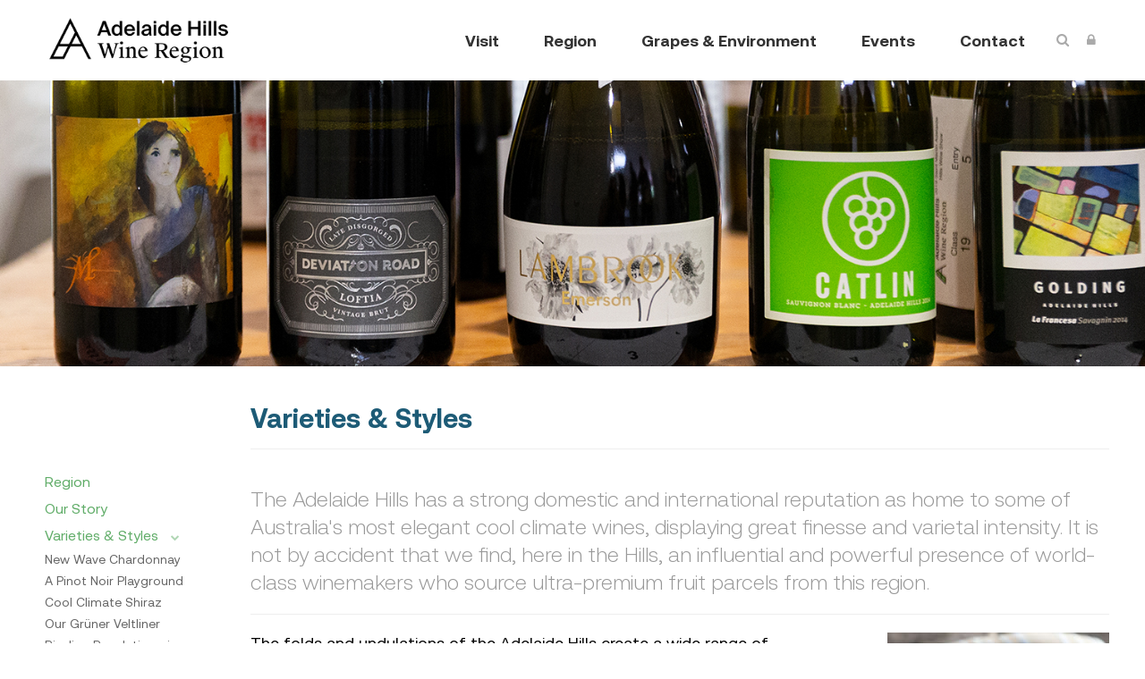

--- FILE ---
content_type: text/html;charset=UTF-8
request_url: https://www.adelaidehillswine.com.au/region/styles/?tagid=78
body_size: 12163
content:





















 
<!DOCTYPE html>

<!--   Designed and developed by TRIPLEZERO  -->
<!--   Visit http://www.triplezero.com.au/   -->
<!--   Email contact@triplezero.com.au       -->

<html>

<head>

<meta charset="utf-8" />
<meta http-equiv="Content-Type" content="text/html; charset=iso-8859-1" />
<meta http-equiv="X-UA-Compatible" content="IE=edge" />
<meta name="viewport" content="width=device-width" />

<title>Adelaide Hills Wine | Varieties & Styles | South Australia.</title>

<link rel="shortcut icon" href="/images/favicon.png?20180710" />
<link rel="icon" type="image/ico" href="/images/favicon.png?20180710" />

<link rel="stylesheet" href="/css/bootstrap.min.css" />




<link rel="stylesheet" type="text/css" href="/styles_new.css?r=1698266142016" />
<link rel="stylesheet" href="https://fonts.googleapis.com/css?family=Raleway:300,400,600,700" type="text/css">
<link rel="stylesheet" href="https://stackpath.bootstrapcdn.com/font-awesome/4.7.0/css/font-awesome.min.css" />

<script src="//cdnjs.cloudflare.com/ajax/libs/list.js/1.1.1/list.min.js"></script>
<script src="//ajax.googleapis.com/ajax/libs/jquery/1.11.3/jquery.min.js"></script>
<script src="//ajax.googleapis.com/ajax/libs/jqueryui/1.11.3/jquery-ui.min.js"></script>
<script type="text/javascript" src="/js/bootstrap.min.js"></script>

<script type="text/javascript">
// iepp v2.1pre @jon_neal & @aFarkas github.com/aFarkas/iepp
// html5shiv @rem remysharp.com/html5-enabling-script
// Dual licensed under the MIT or GPL Version 2 licenses
/*@cc_on(function(a,b){function r(a){var b=-1;while(++b<f)a.createElement(e[b])}if(!window.attachEvent||!b.createStyleSheet||!function(){var a=document.createElement("div");return a.innerHTML="<elem></elem>",a.childNodes.length!==1}())return;a.iepp=a.iepp||{};var c=a.iepp,d=c.html5elements||"abbr|article|aside|audio|bdi|canvas|data|datalist|details|figcaption|figure|footer|header|hgroup|mark|meter|nav|output|progress|section|subline|summary|time|video",e=d.split("|"),f=e.length,g=new RegExp("(^|\\s)("+d+")","gi"),h=new RegExp("<(/*)("+d+")","gi"),i=/^\s*[\{\}]\s*$/,j=new RegExp("(^|[^\\n]*?\\s)("+d+")([^\\n]*)({[\\n\\w\\W]*?})","gi"),k=b.createDocumentFragment(),l=b.documentElement,m=b.getElementsByTagName("script")[0].parentNode,n=b.createElement("body"),o=b.createElement("style"),p=/print|all/,q;c.getCSS=function(a,b){try{if(a+""===undefined)return""}catch(d){return""}var e=-1,f=a.length,g,h=[];while(++e<f){g=a[e];if(g.disabled)continue;b=g.media||b,p.test(b)&&h.push(c.getCSS(g.imports,b),g.cssText),b="all"}return h.join("")},c.parseCSS=function(a){var b=[],c;while((c=j.exec(a))!=null)b.push(((i.exec(c[1])?"\n":c[1])+c[2]+c[3]).replace(g,"$1.iepp-$2")+c[4]);return b.join("\n")},c.writeHTML=function(){var a=-1;q=q||b.body;while(++a<f){var c=b.getElementsByTagName(e[a]),d=c.length,g=-1;while(++g<d)c[g].className.indexOf("iepp-")<0&&(c[g].className+=" iepp-"+e[a])}k.appendChild(q),l.appendChild(n),n.className=q.className,n.id=q.id,n.innerHTML=q.innerHTML.replace(h,"<$1font")},c._beforePrint=function(){if(c.disablePP)return;o.styleSheet.cssText=c.parseCSS(c.getCSS(b.styleSheets,"all")),c.writeHTML()},c.restoreHTML=function(){if(c.disablePP)return;n.swapNode(q)},c._afterPrint=function(){c.restoreHTML(),o.styleSheet.cssText=""},r(b),r(k);if(c.disablePP)return;m.insertBefore(o,m.firstChild),o.media="print",o.className="iepp-printshim",a.attachEvent("onbeforeprint",c._beforePrint),a.attachEvent("onafterprint",c._afterPrint)})(this,document)@*/
</script>

<meta name="description" content="Adelaide Hills Wine" />



<meta name="facebook-domain-verification" content="kp5cuzejqqutz2vzastfdrtmba1hau" />

<!-- Meta Pixel Code -->
<script>
!function(f,b,e,v,n,t,s)
{if(f.fbq)return;n=f.fbq=function(){n.callMethod?
n.callMethod.apply(n,arguments):n.queue.push(arguments)};
if(!f._fbq)f._fbq=n;n.push=n;n.loaded=!0;n.version='2.0';
n.queue=[];t=b.createElement(e);t.async=!0;
t.src=v;s=b.getElementsByTagName(e)[0];
s.parentNode.insertBefore(t,s)}(window, document,'script',
'https://connect.facebook.net/en_US/fbevents.js');
fbq('init', '800930691085661');
fbq('track', 'PageView');
</script>
<noscript><img height="1" width="1" style="display:none"
src="https://www.facebook.com/tr?id=800930691085661&ev=PageView&noscript=1"
/></noscript>
<!-- End Meta Pixel Code -->

<!-- Google tag (gtag.js) -->
<script async src="https://www.googletagmanager.com/gtag/js?id=G-6L35JLS4DC"></script>
<script>
  window.dataLayer = window.dataLayer || [];
  function gtag(){dataLayer.push(arguments);}
  gtag('js', new Date());

  gtag('config', 'G-6L35JLS4DC');
</script>

</head>

<body>




<header>

  

  

  

  <style type="text/css">
  nav .badge {
    display: inline-block;
    padding: 0 5px;
    font-family: Arial, sans-serif;
    font-size:11px;
    color: #fff;
    border: 1px solid;
    border-radius: 15px;
    background: #f33;
  }
  </style>
  
  <script>
  $(function(){
  
    var dontclick = false;
  
    $('.burgerdrop ul a').on( 'touchstart', function( e ){
          
      var $children = $(this).parent().find('> ul');
      
      if( $children.length > 0 && !$children.is(':visible') ){
        dontclick = true;
      }else{
        dontclick = false;
      }
      
    });
  
    $('.burgerdrop ul a').on( 'click', function( e ){
          
      if( dontclick ){
        e.preventDefault();
        return false;
      }
      
    });
    
  });
  </script>

  <nav>
    <h1 class="logofull"><a href="/"><img src="/images/logo-fullwide-2022.png" /></a></h1>
    <ul>
      <li class="navlogo"><a href="/"><img src="/images/logo-markonly.png?20180710" /></a></li>

    <li class="burger burgerdrop" title="Menu"><a href="#" onclick="return false;" id="burger">Menu <i class="fa fa-bars" style="margin-left:5px;"></i></a>
<ul>
  

    
    

    
      
        
        
        <li class="haschildren">
          <a href="/visit/">
            
            Visit
          </a>
          
          
      
    
  

    
    

    
      
        
          <ul>
        
        
        <li class="haschildren">
          <a href="/visit/cellar-doors/">
            
            Cellar Doors
          </a>
          
          
      
    
  

    
    

    
      
        
          <ul>
        
        
        <li class="">
          <a href="/visit/cellar-doors/map/">
            <i class="fa fa-angle-double-right"></i> 
            Cellar Door Map
          </a>
          
          
      
    
  

    
    
      

      
      
      
      
        
          
        
        
      

    

    
      
        
          </li>
        
        
        <li class="">
          <a href="/downloads/AHW_Cellar_Door_Guide.pdf?2025">
            <i class="fa fa-angle-double-right"></i> 
            Cellar Door Guide (PDF)
          </a>
          
          
      
    
  

    
    

    
      
        
          </li>
          
            </ul></li>
          
        
        
        <li class="">
          <a href="/visit/dining/">
            
            Dining Venues
          </a>
          
          
      
    
  

    
    

    
      
        
          </li>
        
        
        <li class="">
          <a href="/visit/tasting/">
            
            Tasting Experiences
          </a>
          
          
      
    
  

    
    

    
      
        
          </li>
        
        
        <li class="">
          <a href="/visit/event-spaces/">
            
            Event Spaces
          </a>
          
          
      
    
  

    
    

    
      
        
          </li>
        
        
        <li class="">
          <a href="/visit/accommodation/">
            
            Accommodation
          </a>
          
          
      
    
  

    
    

    
      
        
          </li>
        
        
        <li class="haschildren">
          <a href="/visit/plan/">
            
            Planning Your Trip
          </a>
          
          
      
    
  

    
    

    
      
        
          <ul>
        
        
        <li class="">
          <a href="/visit/plan/near/">
            <i class="fa fa-angle-double-right"></i> 
            Venues Near ...
          </a>
          
          
      
    
  

    
    

    
      
        
          </li>
        
        
        <li class="">
          <a href="/visit/plan/open/">
            <i class="fa fa-angle-double-right"></i> 
            Wineries Open ...
          </a>
          
          
      
    
  

    
    

    
      
        
          </li>
        
        
        <li class="">
          <a href="/visit/plan/shortlist/">
            <i class="fa fa-angle-double-right"></i> 
            Trip Shortlist
          </a>
          
          
      
    
  

    
    

    
      
        
          </li>
          
            </ul></li>
          
            </ul></li>
          
        
        
        <li class="haschildren">
          <a href="/region/">
            
            Region
          </a>
          
          
      
    
  

    
    

    
      
        
          <ul>
        
        
        <li class="">
          <a href="/region/our-story/">
            
            Our Story
          </a>
          
          
      
    
  

    
    

    
      
        
          </li>
        
        
        <li class="haschildren">
          <a href="/region/styles/">
            
            Varieties & Styles
          </a>
          
          
      
    
  

    
    
      

      
      
      

    

    
      
        
          <ul>
        
        
        <li class="">
          <a href="/region/styles/chardonnay/">
            <i class="fa fa-angle-double-right"></i> 
            New Wave Chardonnay
          </a>
          
          
      
    
  

    
    
      

      
      
      

    

    
      
        
          </li>
        
        
        <li class="">
          <a href="/region/styles/pinot-noir/">
            <i class="fa fa-angle-double-right"></i> 
            A Pinot Noir Playground
          </a>
          
          
      
    
  

    
    
      

      
      
      

    

    
      
        
          </li>
        
        
        <li class="">
          <a href="/region/styles/shiraz/">
            <i class="fa fa-angle-double-right"></i> 
            Cool Climate Shiraz
          </a>
          
          
      
    
  

    
    
      

      
      
      

    

    
      
        
          </li>
        
        
        <li class="">
          <a href="/region/styles/gruner-veltliner/">
            <i class="fa fa-angle-double-right"></i> 
            Our Grüner Veltliner
          </a>
          
          
      
    
  

    
    

    
      
        
          </li>
        
        
        <li class="">
          <a href="/region/styles/riesling/">
            <i class="fa fa-angle-double-right"></i> 
            Riesling Revolutionaries
          </a>
          
          
      
    
  

    
    

    
      
        
          </li>
        
        
        <li class="">
          <a href="/region/styles/sparkling/">
            <i class="fa fa-angle-double-right"></i> 
            Sparkling Hills
          </a>
          
          
      
    
  

    
    
      

      
      
      

    

    
      
        
          </li>
        
        
        <li class="">
          <a href="/region/styles/sauvignon-blanc/">
            <i class="fa fa-angle-double-right"></i> 
            The Australian Sauvignon Blanc
          </a>
          
          
      
    
  

    
    
      

      
      
      

    

    
      
        
          </li>
          
            </ul></li>
          
        
        
        <li class="">
          <a href="/region/producers/">
            
            Wine Producers
          </a>
          
          
      
    
  

    
    

    
      
        
          </li>
        
        
        <li class="">
          <a href="/region/hills-heroes/">
            
            Hills Heroes
          </a>
          
          
      
    
  

    
    

    
      
        
          </li>
          
            </ul></li>
          
        
        
        <li class="haschildren">
          <a href="/wine/">
            
            Grapes & Environment
          </a>
          
          
      
    
  

    
    

    
      
        
          <ul>
        
        
        <li class="">
          <a href="/wine/viticulture/">
            
            Viticulture
          </a>
          
          
      
    
  

    
    
      

      
      
      

    

    
      
        
          </li>
        
        
        <li class="">
          <a href="/wine/climate-and-soils/">
            
            Climate
          </a>
          
          
      
    
  

    
    
      

      
      
      

    

    
      
        
          </li>
        
        
        <li class="">
          <a href="/wine/landscape/">
            
            Landscape
          </a>
          
          
      
    
  

    
    
      

      
      
      

    

    
      
        
          </li>
        
        
        <li class="">
          <a href="/wine/environment/">
            
            Environment
          </a>
          
          
      
    
  

    
    
      

      
      
      

    

    
      
        
          </li>
        
        
        <li class="">
          <a href="/wine/water/">
            
            Water
          </a>
          
          
      
    
  

    
    

    
      
        
          </li>
          
            </ul></li>
          
        
        
        <li class="haschildren">
          <a href="/events/">
            
            Events
          </a>
          
          
      
    
  

    
    

    
      
        
          <ul>
        
        
        <li class="">
          <a href="/events/chardonnay-may/">
            
            Chardonnay May
          </a>
          
          
      
    
  

    
    

    
      
        
          </li>
        
        
        <li class="">
          <a href="/events/winter-reds/">
            
            Winter Reds 2025
          </a>
          
          
      
    
  

    
    

    
      
        
          </li>
        
        
        <li class="">
          <a href="/events/wineshow/">
            
            Adelaide Hills Wine Show
          </a>
          
          
      
    
  

    
    

    
      
        
          </li>
        
        
        <li class="">
          <a href="/events/winery/">
            
            Winery Events
          </a>
          
          
      
    
  

    
    

    
      
        
          </li>
          
            </ul></li>
          
        
        
        <li class="">
          <a href="/contact/">
            
            Contact
          </a>
          
            </li>
            
          
          
      
    
  
  </li>
  <li><a href="/members/">Members Area</a></li>
</ul>


  

    

    

    
    

    
      <li>
      <a href="/visit/">
      
        Visit
        
        
      

    </a>

    

    

    
    

    
        <ul>
      <li>
      <a href="/visit/cellar-doors/">
      
        
        
        
        
        <div
          class=""
          style="
            
              background-image:url('/images/nav/173.jpg?20230821');
            
          "
        >
          <div>
            Cellar Doors<i class="fa fa-ellipsis-h" ></i>
          </div>
        </div>
      

    </a>

    

    

    
    

    
        <ul>
      <li>
      <a href="/visit/cellar-doors/map/">
      
        Cellar Door Map
        
        
      

    </a>

    

    

    
    
      

      
      
      
      
        
          
        
        
      

    

    </li>
      <li>
      <a href="/downloads/AHW_Cellar_Door_Guide.pdf?2025">
      
        Cellar Door Guide (PDF)
        
        
      

    </a>

    

    

    
    

    </li>
        </ul>
    </li>
      <li>
      <a href="/visit/dining/">
      
        
        
        
        
        <div
          class=""
          style="
            
              background-image:url('/images/nav/161.jpg?20230821');
            
          "
        >
          <div>
            Dining Venues
          </div>
        </div>
      

    </a>

    

    

    
    

    </li>
      <li>
      <a href="/visit/tasting/">
      
        
        
        
        
        <div
          class=""
          style="
            
              background-image:url('/images/nav/96.jpg?20230821');
            
          "
        >
          <div>
            Tasting Experiences
          </div>
        </div>
      

    </a>

    

    

    
    

    </li>
      <li>
      <a href="/visit/event-spaces/">
      
        
        
        
        
        <div
          class=""
          style="
            
              background-image:url('/images/nav/162.jpg?20230821');
            
          "
        >
          <div>
            Event Spaces
          </div>
        </div>
      

    </a>

    

    

    
    

    </li>
      <li>
      <a href="/visit/accommodation/">
      
        
        
        
        
        <div
          class=""
          style="
            
              background-image:url('/images/nav/214.jpg?20230821');
            
          "
        >
          <div>
            Accommodation
          </div>
        </div>
      

    </a>

    

    

    
    

    </li>
      <li>
      <a href="/visit/plan/">
      
        
        
        
        
        <div
          class=""
          style="
            
              background-image:url('/images/nav/76.jpg?20230821');
            
          "
        >
          <div>
            Planning Your Trip<i class="fa fa-ellipsis-h" ></i>
          </div>
        </div>
      

    </a>

    

    

    
    

    
        <ul>
      <li>
      <a href="/visit/plan/near/">
      
        Venues Near ...
        
        
      

    </a>

    

    

    
    

    </li>
      <li>
      <a href="/visit/plan/open/">
      
        Wineries Open ...
        
        
      

    </a>

    

    

    
    

    </li>
      <li>
      <a href="/visit/plan/shortlist/">
      
        Trip Shortlist
        
        
      

    </a>

    

    

    
    

    </li>
        </ul>
    </li>
        </ul>
    </li>
      <li class="selected">
      <a href="/region/">
      
        Region
        
        
      

    </a>

    

    

    
    

    
        <ul>
      <li>
      <a href="/region/our-story/">
      
        
        
        
        
        <div
          class=""
          style="
            
              background-image:url('/images/nav/67.jpg?20230821');
            
          "
        >
          <div>
            Our Story
          </div>
        </div>
      

    </a>

    

    

    
    

    </li>
      <li class="selected">
      <a href="/region/styles/">
      
        
        
        
        
        <div
          class=""
          style="
            
              background-image:url('/images/nav/150.jpg?20230821');
            
          "
        >
          <div>
            Varieties & Styles<i class="fa fa-ellipsis-h" ></i>
          </div>
        </div>
      

    </a>

    

    

    
    
      

      
      
      

    

    
        <ul>
      <li>
      <a href="/region/styles/chardonnay/">
      
        New Wave Chardonnay
        
        
      

    </a>

    

    

    
    
      

      
      
      

    

    </li>
      <li>
      <a href="/region/styles/pinot-noir/">
      
        A Pinot Noir Playground
        
        
      

    </a>

    

    

    
    
      

      
      
      

    

    </li>
      <li>
      <a href="/region/styles/shiraz/">
      
        Cool Climate Shiraz
        
        
      

    </a>

    

    

    
    
      

      
      
      

    

    </li>
      <li>
      <a href="/region/styles/gruner-veltliner/">
      
        Our Grüner Veltliner
        
        
      

    </a>

    

    

    
    

    </li>
      <li>
      <a href="/region/styles/riesling/">
      
        Riesling Revolutionaries
        
        
      

    </a>

    

    

    
    

    </li>
      <li>
      <a href="/region/styles/sparkling/">
      
        Sparkling Hills
        
        
      

    </a>

    

    

    
    
      

      
      
      

    

    </li>
      <li>
      <a href="/region/styles/sauvignon-blanc/">
      
        The Australian Sauvignon Blanc
        
        
      

    </a>

    

    

    
    
      

      
      
      

    

    </li>
        </ul>
    </li>
      <li>
      <a href="/region/producers/">
      
        
        
        
        
        <div
          class=""
          style="
            
              background-image:url('/images/nav/171.jpg?20230821');
            
          "
        >
          <div>
            Wine Producers
          </div>
        </div>
      

    </a>

    

    

    
    

    </li>
      <li>
      <a href="/region/hills-heroes/">
      
        
        
        
        
        <div
          class=""
          style="
            
              background-image:url('/images/nav/226.jpg?20230821');
            
          "
        >
          <div>
            Hills Heroes
          </div>
        </div>
      

    </a>

    

    

    
    

    </li>
        </ul>
    </li>
      <li>
      <a href="/wine/">
      
        Grapes & Environment
        
        
      

    </a>

    

    

    
    

    
        <ul>
      <li>
      <a href="/wine/viticulture/">
      
        
        
        
        
        <div
          class=""
          style="
            
              background-image:url('/images/nav/149.jpg?20230821');
            
          "
        >
          <div>
            Viticulture
          </div>
        </div>
      

    </a>

    

    

    
    
      

      
      
      

    

    </li>
      <li>
      <a href="/wine/climate-and-soils/">
      
        
        
        
        
        <div
          class=""
          style="
            
              background-image:url('/images/nav/109.jpg?20230821');
            
          "
        >
          <div>
            Climate
          </div>
        </div>
      

    </a>

    

    

    
    
      

      
      
      

    

    </li>
      <li>
      <a href="/wine/landscape/">
      
        
        
        
        
        <div
          class=""
          style="
            
              background-image:url('/images/nav/148.jpg?20230821');
            
          "
        >
          <div>
            Landscape
          </div>
        </div>
      

    </a>

    

    

    
    
      

      
      
      

    

    </li>
      <li>
      <a href="/wine/environment/">
      
        
        
        
        
        <div
          class=""
          style="
            
              background-image:url('/images/nav/122.jpg?20230821');
            
          "
        >
          <div>
            Environment
          </div>
        </div>
      

    </a>

    

    

    
    
      

      
      
      

    

    </li>
      <li>
      <a href="/wine/water/">
      
        
        
        
        
        <div
          class=""
          style="
            
              background-image:url('/images/nav/184.jpg?20230821');
            
          "
        >
          <div>
            Water
          </div>
        </div>
      

    </a>

    

    

    
    

    </li>
        </ul>
    </li>
      <li>
      <a href="/events/">
      
        Events
        
        
      

    </a>

    

    

    
    

    
        <ul>
      <li>
      <a href="/events/chardonnay-may/">
      
        
        
        
        
          
          
            
            
              
              
              
                
                
              
            
          
            
            
          
            
            
          
            
            
          
            
            
          
            
            
          
            
            
          
            
            
          
            
            
          
        
        <div
          class=" event-tile"
          style="
            
              background-image:url('/uploads/pages/Chardonnay May nav tile.jpg');
            
          "
        >
          <div>
            Chardonnay May
          </div>
        </div>
      

    </a>

    

    

    
    

    </li>
      <li>
      <a href="/events/winter-reds/">
      
        
        
        
        
          
          
            
            
              
              
              
                
                
              
            
          
            
            
          
            
            
          
            
            
          
            
            
          
            
            
          
            
            
          
            
            
          
            
            
          
            
            
          
            
            
          
            
            
          
        
        <div
          class=" event-tile"
          style="
            
              background-image:url('/uploads/pages/Winter Reds nav tile.jpg');
            
          "
        >
          <div>
            Winter Reds 2025
          </div>
        </div>
      

    </a>

    

    

    
    

    </li>
      <li>
      <a href="/events/wineshow/">
      
        
        
        
        
          
          
            
            
              
              
              
                
                
              
            
          
            
            
          
            
            
          
            
            
          
            
            
          
            
            
          
            
            
          
            
            
          
            
            
          
            
            
          
            
            
          
            
            
          
        
        <div
          class=" event-tile"
          style="
            
              background-image:url('/uploads/pages/Wine Show nav tile.jpg');
            
          "
        >
          <div>
            Adelaide Hills Wine Show
          </div>
        </div>
      

    </a>

    

    

    
    

    </li>
      <li>
      <a href="/events/winery/">
      
        
        
        
        
        <div
          class=""
          style="
            
              background-image:url('/images/nav/81.jpg?20230821');
            
          "
        >
          <div>
            Winery Events
          </div>
        </div>
      

    </a>

    

    

    
    

    </li>
        </ul>
    </li>
      <li>
      <a href="/contact/">
      
        Contact
        
        
      

    </a></li>

    
      
    

      <li class="iconnav iconnavsearch"><a href="/" onclick=" document.querySelector('input[name=searchQuery]').focus(); return false; "><i class="fa fa-search"></i></a>
        <div class="search-container">
          <div id="quickfind">
              <input class="search-input" name="searchQuery" placeholder="Member search" />
              <div class="results" style="display: none;">
                  <div class="inner">
                  
                  </div>
              </div>
          </div>
        </div>
      </li>
      <li class="iconnav iconnavmembers"><a href="/members/" title="Members login"><i class="fa fa-lock"></i></a></li>
      

    </ul>
  </nav>

</header>



<script>
    // Quickfind script
    var Quickfind = Quickfind || (function(){
          var Quickfind = {};
          var content = null;
          var $quickfind = null;
          var $results = null;
          var $inner = null;
          var $input = null;
          var $icon = null;
          var searchstring = "";
          var selected = -1;
          var recordcount = 0;
          var MSG_DEFAULT = "<p>Enter a few letters of the member you're looking for.</p>";
          var MSG_EMPTY = "<p>No pages were found.</p>";

          var cancel = function(e){
            if(e.stopPropagation)e.stopPropagation();
            if(e.cancelBubble)e.cancelBubble=true;
            if(e.preventDefault)e.preventDefault();
            if(e.returnValue)e.returnValue=false;return false;
          };

          Quickfind.update = function(input){
            var str = input.value;
            if(str != searchstring){
              searchstring = str;
              selected = -1;
              var out = "";
              if(str.length > 0){
                recordcount = 0;
                for(var c=0; c<content.length; c++){
                  var rex = new RegExp(str, "gi");
                  if( rex.test(content[c].name)){
                    var newname = content[c].name.replace(rex, function(a,x,y){ return '<span class="highlight">'+a+'</span>' } );
//                    var newtrail = content[c].trail.replace(rex, function(a,x,y){ return '<span class="highlight">'+a+'</span>' } );
                    out += '<a href="'+content[c].url+content[c].id+'/'+content[c].urlname+'/"><span class="name">' + newname + '</span>' + '</a>';
                    recordcount += 1;
                  }
                }
                if(out.length == 0)
                  out = MSG_EMPTY;
              }else{
                out = MSG_DEFAULT;
              }
              $inner.html(out);
            }
            if( ! $results.is(':visible') && str.length > 0 )
              $results.show();
            else if( str.length == 0 )
              $results.hide();
          };

          Quickfind.init = function(_content){
            content = _content;
            $quickfind = $('#quickfind');
            $results = $('div.results', $quickfind);
            $inner = $('div.inner', $results);
            $input = $('input.search-input', $quickfind);
            $icon = $('a.search-text', $quickfind);

            $inner.html(MSG_DEFAULT);

            $input.focus(function(){
              Quickfind.update(this);
            }).bind('keyup', function(){
              Quickfind.update(this);
            });

            $icon.click(function(){
              $input.focus();
              return false;
            });

            $(window).click(function(e){
              var t = e.target;
              var isquickfind = false;
              do
                if(t.id == 'quickfind')
                  isquickfind = true;
              while( (t = t.parentNode) != null )
              if(!isquickfind)
                $results.hide();
            });

            $(document).bind('keyup', function(e){
              if( e.keyCode == 192 ){
                $input.focus();
                return false;
              }
            });

            $input.bind('keyup', function(e){
              if( e.keyCode == 13 ){
                var $selected = $inner.children('a.selected');
                if( $selected.size() > 0 ){
                  window.location = $selected.attr('href');
                  cancel(e);
                }else if( recordcount == 1 ){
                  window.location = $inner.children('a').attr('href');
                  cancel(e);
                }
              }
              else if( e.keyCode == 27 ){
                $results.hide();
              }
              else if( e.keyCode == 38 ){
                selected = (((selected - 1) % (recordcount + 1)) + (recordcount + 1)) % (recordcount + 1);
                $inner.children('a.selected').removeClass('selected');
                var $selected = $inner.children('a:eq('+selected+')').addClass('selected');
                $selected.focus();
                $input.focus();
                return cancel(e);
              }
              else if( e.keyCode == 40 ){
                selected = (((selected + 1) % (recordcount + 1)) + (recordcount + 1)) % (recordcount + 1);
                $inner.children('a.selected').removeClass('selected');
                var $selected = $inner.children('a:eq('+selected+')').addClass('selected');
                $selected.focus();
                $input.focus();
                return cancel(e);
              }
            });
          };

          return Quickfind;
        })();
    $(window).load(function() {
        Quickfind.init( [{id: 5130, urlname: "almondcart-wines", name: "Almondcart Wines", url: "/profiles/" },{id: 4920, urlname: "anderson-hill", name: "Anderson Hill", url: "/profiles/" },{id: 4921, urlname: "anvers-wines", name: "Anvers Wines", url: "/profiles/" },{id: 4925, urlname: "artwine-estate", name: "Artwine Estate", url: "/profiles/" },{id: 4927, urlname: "ashton-hills", name: "Ashton Hills", url: "/profiles/" },{id: 5038, urlname: "nepenthe", name: "Nepenthe", url: "/profiles/" },{id: 4932, urlname: "barristers-block-wines", name: "Barristers Block Wines", url: "/profiles/" },{id: 4933, urlname: "bartsch-partners", name: "Bartsch Partners", url: "/profiles/" },{id: 4934, urlname: "basket-range-wine", name: "Basket Range Wine", url: "/profiles/" },{id: 4937, urlname: "bendbrook-wines-beef", name: "BENDBROOK WINES & BEEF", url: "/profiles/" },{id: 5283, urlname: "berrigan-wines", name: "Berrigan Wines", url: "/profiles/" },{id: 4939, urlname: "between-the-vines", name: "Between the Vines", url: "/profiles/" },{id: 5307, urlname: "bfl-barrel-and-equipment-finance", name: "BFL Barrel and Equipment Finance", url: "/profiles/" },{id: 4941, urlname: "bird-in-hand", name: "Bird in Hand", url: "/profiles/" },{id: 4943, urlname: "bk-wines", name: "BK Wines", url: "/profiles/" },{id: 4947, urlname: "bleasdale-vineyards", name: "Bleasdale Vineyards", url: "/profiles/" },{id: 4970, urlname: "bottle-shock", name: "Bottle Shock", url: "/profiles/" },{id: 4949, urlname: "brackenwood-vineyard", name: "Brackenwood Vineyard", url: "/profiles/" },{id: 4952, urlname: "ca-henschke-co", name: "CA Henschke & Co.", url: "/profiles/" },{id: 4954, urlname: "casa-freschi", name: "Casa Freschi", url: "/profiles/" },{id: 4955, urlname: "chain-of-ponds", name: "Chain of Ponds", url: "/profiles/" },{id: 5195, urlname: "charlotte-dalton-wines", name: "Charlotte Dalton Wines", url: "/profiles/" },{id: 5217, urlname: "coates-wines", name: "Coates Wines", url: "/profiles/" },{id: 5160, urlname: "cobbs-hill-estate", name: "Cobb's Hill Estate", url: "/profiles/" },{id: 5169, urlname: "the-joinery-factory-9", name: "The Joinery @ Factory 9", url: "/profiles/" },{id: 5282, urlname: "coulter-wines", name: "Coulter Wines", url: "/profiles/" },{id: 4961, urlname: "crft-wines", name: "CRFT Wines", url: "/profiles/" },{id: 5270, urlname: "croser-at-petaluma-", name: "Croser at Petaluma ", url: "/profiles/" },{id: 4963, urlname: "darenberg", name: "d'Arenberg", url: "/profiles/" },{id: 4962, urlname: "da-catlin-wines", name: "DA Catlin Wines", url: "/profiles/" },{id: 5188, urlname: "dandelion-vineyards", name: "Dandelion Vineyards", url: "/profiles/" },{id: 5136, urlname: "daosa-and-terre-C3A0-terre", name: "DAOSA and Terre à Terre", url: "/profiles/" },{id: 4965, urlname: "deviation-road-winery", name: "Deviation Road Winery", url: "/profiles/" },{id: 5024, urlname: "djs-grower-services-supplies", name: "DJ's Grower Services & Supplies", url: "/profiles/" },{id: 4966, urlname: "dorrien-estate-winery", name: "Dorrien Estate Winery", url: "/profiles/" },{id: 5170, urlname: "elysian-springs", name: "Elysian Springs", url: "/profiles/" },{id: 5269, urlname: "five-acre-wines", name: "Five Acre Wines", url: "/profiles/" },{id: 4975, urlname: "fox-gordon", name: "Fox Gordon", url: "/profiles/" },{id: 4983, urlname: "golding-wines-ginkgo-restaurant", name: "Golding Wines & Ginkgo Restaurant", url: "/profiles/" },{id: 4986, urlname: "grape-logistics", name: "Grape Logistics", url: "/profiles/" },{id: 4987, urlname: "greenhill-wines", name: "Greenhill Wines", url: "/profiles/" },{id: 4989, urlname: "grosset-wines", name: "Grosset Wines", url: "/profiles/" },{id: 5299, urlname: "grove-hill", name: "Grove Hill", url: "/profiles/" },{id: 4992, urlname: "hahndorf-hill-winery", name: "Hahndorf Hill Winery", url: "/profiles/" },{id: 5243, urlname: "heirloom-vineyards", name: "Heirloom Vineyards", url: "/profiles/" },{id: 5327, urlname: "hesketh-wines", name: "Hesketh Wines", url: "/profiles/" },{id: 5224, urlname: "hex-wines", name: "Hex Wines", url: "/profiles/" },{id: 5278, urlname: "hither-yon", name: "Hither & Yon", url: "/profiles/" },{id: 4995, urlname: "honey-moon-vineyard", name: "Honey Moon Vineyard", url: "/profiles/" },{id: 4996, urlname: "howard-vineyard", name: "Howard Vineyard", url: "/profiles/" },{id: 4997, urlname: "hugh-hamilton-wines", name: "Hugh Hamilton Wines", url: "/profiles/" },{id: 4998, urlname: "ilya-vineyards", name: "ilya vineyards", url: "/profiles/" },{id: 5000, urlname: "jericho-wines", name: "Jericho Wines", url: "/profiles/" },{id: 4978, urlname: "k1-by-geoff-hardy", name: "K1 By Geoff Hardy", url: "/profiles/" },{id: 5005, urlname: "cherryl-hoey", name: "Cherryl Hoey", url: "/profiles/" },{id: 5006, urlname: "karrawatta", name: "Karrawatta", url: "/profiles/" },{id: 5276, urlname: "kersbrook-hill-wines-cider", name: "Kersbrook Hill Wines & Cider", url: "/profiles/" },{id: 5300, urlname: "kimbolton-wines", name: "Kimbolton Wines", url: "/profiles/" },{id: 5271, urlname: "koerner-wine", name: "Koerner WIne", url: "/profiles/" },{id: 5070, urlname: "la-prova", name: "La Prova", url: "/profiles/" },{id: 5011, urlname: "lambrook-wines", name: "Lambrook Wines", url: "/profiles/" },{id: 5015, urlname: "little-creek-vineyard", name: "Little Creek Vineyard", url: "/profiles/" },{id: 5111, urlname: "lloyd-brothers-", name: "Lloyd Brothers ", url: "/profiles/" },{id: 5017, urlname: "lobethal-road", name: "Lobethal Road", url: "/profiles/" },{id: 5021, urlname: "longview-vineyard", name: "Longview Vineyard", url: "/profiles/" },{id: 5121, urlname: "magpie-springs", name: "Magpie Springs", url: "/profiles/" },{id: 5023, urlname: "malcolm-creek-vineyard-cellar-door", name: "Malcolm Creek Vineyard & Cellar Door", url: "/profiles/" },{id: 5153, urlname: "manyara-wines", name: "Manyara Wines", url: "/profiles/" },{id: 5181, urlname: "marble-hill-wines", name: "Marble Hill Wines", url: "/profiles/" },{id: 5027, urlname: "mclaren-range-vineyard", name: "McLaren Range Vineyard", url: "/profiles/" },{id: 5028, urlname: "michael-hall-wines", name: "Michael Hall Wines", url: "/profiles/" },{id: 5029, urlname: "mike-press-wines", name: "Mike Press Wines", url: "/profiles/" },{id: 5030, urlname: "mordrelle-wines", name: "Mordrelle Wines", url: "/profiles/" },{id: 5284, urlname: "mr-murphy-wine-co", name: "Mr Murphy Wine Co", url: "/profiles/" },{id: 5033, urlname: "mt-bera-cellar-door-and-restaurant", name: "Mt Bera Cellar Door and Restaurant", url: "/profiles/" },{id: 5034, urlname: "mt-lofty-ranges-vineyard", name: "Mt Lofty Ranges Vineyard", url: "/profiles/" },{id: 5036, urlname: "murdoch-hill", name: "Murdoch Hill", url: "/profiles/" },{id: 5039, urlname: "new-era-vineyards", name: "New Era Vineyards", url: "/profiles/" },{id: 5040, urlname: "ngeringa", name: "Ngeringa", url: "/profiles/" },{id: 5043, urlname: "nova-vita-wines", name: "Nova Vita Wines", url: "/profiles/" },{id: 5326, urlname: "ondeen", name: "Ondeen", url: "/profiles/" },{id: 5046, urlname: "orlando-wines-pernod-ricard-winemakers", name: "Orlando Wines -  Pernod Ricard Winemakers", url: "/profiles/" },{id: 5048, urlname: "paracombe-premium-wines", name: "Paracombe Premium Wines", url: "/profiles/" },{id: 5051, urlname: "pelion-east-vineyards", name: "Pelion East Vineyards", url: "/profiles/" },{id: 5052, urlname: "penfolds-magill-estate-cellar-door", name: "Penfolds Magill Estate Cellar Door", url: "/profiles/" },{id: 5123, urlname: "petaluma-", name: "Petaluma ", url: "/profiles/" },{id: 5054, urlname: "pike-joyce-wines", name: "Pike & Joyce Wines", url: "/profiles/" },{id: 5056, urlname: "protero-", name: "Protero ", url: "/profiles/" },{id: 5058, urlname: "steven-read", name: "Steven Read", url: "/profiles/" },{id: 5062, urlname: "retallack-viticulture-pty-ltd", name: "Retallack Viticulture Pty Ltd", url: "/profiles/" },{id: 5091, urlname: "riposte-wines-", name: "Riposte Wines ", url: "/profiles/" },{id: 5302, urlname: "saddlers-creek", name: "Saddlers Creek", url: "/profiles/" },{id: 5238, urlname: "saint-scholar-", name: "Saint & Scholar ", url: "/profiles/" },{id: 5242, urlname: "saint-clar-estate", name: "Saint-Clar Estate", url: "/profiles/" },{id: 5298, urlname: "scanlon-wines", name: "Scanlon Wines", url: "/profiles/" },{id: 5071, urlname: "shaw-2B-smith", name: "Shaw + Smith", url: "/profiles/" },{id: 5073, urlname: "sidewood-restaurant-cellar-door", name: "Sidewood Restaurant & Cellar Door", url: "/profiles/" },{id: 5281, urlname: "silver-lining", name: "Silver Lining", url: "/profiles/" },{id: 5184, urlname: "simon-tolley-cellar-door-accommodation", name: "Simon Tolley Cellar Door & Accommodation", url: "/profiles/" },{id: 5074, urlname: "sinclairs-gully-winery", name: "Sinclair's Gully Winery", url: "/profiles/" },{id: 5078, urlname: "somerled", name: "SOMERLED", url: "/profiles/" },{id: 5292, urlname: "somos-wines", name: "Somos Wines", url: "/profiles/" },{id: 5079, urlname: "springhill-vineyard", name: "Springhill Vineyard", url: "/profiles/" },{id: 5264, urlname: "tagai-vineyards-cellar-door", name: "Tagai Vineyards & Cellar Door", url: "/profiles/" },{id: 5125, urlname: "tapanappa-wines", name: "Tapanappa Wines", url: "/profiles/" },{id: 5083, urlname: "taylors-wines", name: "Taylors Wines", url: "/profiles/" },{id: 5198, urlname: "teakles-hill-wines", name: "Teakles Hill Wines", url: "/profiles/" },{id: 5085, urlname: "the-hills-cider-company", name: "The Hills Cider Company", url: "/profiles/" },{id: 5086, urlname: "the-lane-vineyard", name: "The Lane Vineyard", url: "/profiles/" },{id: 5088, urlname: "the-pawn-wine-company", name: "The Pawn Wine Company", url: "/profiles/" },{id: 5252, urlname: "hesketh-wine-company", name: "Hesketh Wine Company", url: "/profiles/" },{id: 5090, urlname: "tilbrook-estate", name: "Tilbrook Estate", url: "/profiles/" },{id: 5093, urlname: "tomich-wines-cellar-door", name: "Tomich Wines Cellar Door", url: "/profiles/" },{id: 5272, urlname: "totino-wines-cellar-door-", name: "Totino wines Cellar Door ", url: "/profiles/" },{id: 5203, urlname: "turon-wines", name: "Turon Wines", url: "/profiles/" },{id: 5258, urlname: "varney-wines", name: "Varney Wines", url: "/profiles/" },{id: 5291, urlname: "varney-wines", name: "Varney Wines", url: "/profiles/" },{id: 5098, urlname: "vella-wines", name: "Vella Wines", url: "/profiles/" },{id: 5099, urlname: "verdun-park-wines", name: "Verdun Park Wines", url: "/profiles/" },{id: 5234, urlname: "vintage-longbottom", name: "Vintage Longbottom", url: "/profiles/" },{id: 5100, urlname: "vinteloper", name: "Vinteloper", url: "/profiles/" },{id: 4974, urlname: "watkins-cellar-door", name: "Watkins Cellar Door", url: "/profiles/" },{id: 5106, urlname: "wicks-estate", name: "Wicks Estate", url: "/profiles/" },{id: 5260, urlname: "willow-goose", name: "Willow & Goose", url: "/profiles/" },{id: 5108, urlname: "wirra-wirra-vineyards", name: "Wirra Wirra Vineyards", url: "/profiles/" },{id: 5279, urlname: "worlds-apart-wines", name: "Worlds Apart Wines", url: "/profiles/" },{id: 5178, urlname: "xo-wine-co", name: "XO Wine Co", url: "/profiles/" }] );
    });
    
</script>






















  
  
  
  

  
  
  
    
    

    

      

      
      
    

  

  
  

  
  
    
  

  

    
    
    
    

    

      

      

      

      
      

      
      
      
      
      
      
        
        
        
          
          
        
      
      

      

        
          
          <div
            class="pagehero"
            id="pagehero-150"
            style="background-image:url('/uploads/pages/hero_150.jpg?r=1592206206000');"
          >
          </div>
          
        

      

    

      

      

      
        

      

      

      
        

      

      

      
        

  

  
  <div class="content" id="page-150">

    

      <div class="container">

        
        

          
          
          
          

          

            <div class="subnav">
              <ul>

                

                  

                  
                  

                  

                  

                  
                  
                  
                    
                    

                    

                      

                      
                      
                    

                  

                  

                  
                    <li>
                      <a
                        class=""
                        
                        href="/region/"
                      >
                        Region
                        
                        
                      </a>
                    </li>
                    
                  

                

                  

                  
                  

                  

                  

                  
                  
                  
                    
                    

                    

                      

                      
                      
                    

                  

                  

                  
                    <li>
                      <a
                        class=" first"
                        
                        href="/region/our-story/"
                      >
                        Our Story
                        
                        
                      </a>
                    </li>
                    
                  

                

                  

                  
                  

                  

                  

                  
                  
                  
                    
                    

                    

                      

                      
                      
                    

                  

                  

                  
                    <li>
                      <a
                        class=" first"
                        
                        href="/region/styles/"
                      >
                        Varieties & Styles
                        
                        
                          <i class="fa fa-chevron-down" style="margin-left:10px; font-size:10px; opacity:0.5;"></i>
                        
                      </a>
                    </li>
                    
                  

                

                  

                  
                  

                  

                  

                  
                  
                  
                    
                    

                    

                      

                      
                      
                    

                  

                  

                  
                    <li>
                      <a
                        class=" second"
                        
                        href="/region/styles/chardonnay/"
                      >
                        New Wave Chardonnay
                        
                        
                      </a>
                    </li>
                    
                  

                

                  

                  
                  

                  

                  

                  
                  
                  
                    
                    

                    

                      

                      
                      
                    

                  

                  

                  
                    <li>
                      <a
                        class=" second"
                        
                        href="/region/styles/pinot-noir/"
                      >
                        A Pinot Noir Playground
                        
                        
                      </a>
                    </li>
                    
                  

                

                  

                  
                  

                  

                  

                  
                  
                  
                    
                    

                    

                      

                      
                      
                    

                  

                  

                  
                    <li>
                      <a
                        class=" second"
                        
                        href="/region/styles/shiraz/"
                      >
                        Cool Climate Shiraz
                        
                        
                      </a>
                    </li>
                    
                  

                

                  

                  
                  

                  

                  

                  
                  
                  
                    
                    

                    

                      

                      
                      
                    

                  

                  

                  
                    <li>
                      <a
                        class=" second"
                        
                        href="/region/styles/gruner-veltliner/"
                      >
                        Our Grüner Veltliner
                        
                        
                      </a>
                    </li>
                    
                  

                

                  

                  
                  

                  

                  

                  
                  
                  
                    
                    

                    

                      

                      
                      
                    

                  

                  

                  
                    <li>
                      <a
                        class=" second"
                        
                        href="/region/styles/riesling/"
                      >
                        Riesling Revolutionaries
                        
                        
                      </a>
                    </li>
                    
                  

                

                  

                  
                  

                  

                  

                  
                  
                  
                    
                    

                    

                      

                      
                      
                    

                  

                  

                  
                    <li>
                      <a
                        class=" second"
                        
                        href="/region/styles/sparkling/"
                      >
                        Sparkling Hills
                        
                        
                      </a>
                    </li>
                    
                  

                

                  

                  
                  

                  

                  

                  
                  
                  
                    
                    

                    

                      

                      
                      
                    

                  

                  

                  
                    <li>
                      <a
                        class=" second"
                        
                        href="/region/styles/sauvignon-blanc/"
                      >
                        The Australian Sauvignon Blanc
                        
                        
                      </a>
                    </li>
                    
                  

                

                  

                  
                  

                  

                  

                  
                  
                  
                    
                    

                    

                      

                      
                      
                    

                  

                  

                  
                    <li>
                      <a
                        class=" first"
                        
                        href="/region/producers/"
                      >
                        Wine Producers
                        
                        
                      </a>
                    </li>
                    
                  

                

                  

                  
                  

                  

                  

                  
                  
                  
                    
                    

                    

                      

                      
                      
                    

                  

                  

                  
                    <li>
                      <a
                        class=" first"
                        
                        href="/region/hills-heroes/"
                      >
                        Hills Heroes
                        
                        
                      </a>
                    </li>
                    
                  

                

                
                
              </ul>
            </div>

          

        

    

    <div class="main">
    
      

        
          
        

        
          <h2>Varieties & Styles</h2>
        

        
        
        
        
        
        

        

          

          

          

          

          
            

          

          

          

          

          

          
          
          

          

          
            

<section class="section-snip">
  
    <p class="snip">The Adelaide Hills has a strong domestic and international reputation as home to some of Australia's most elegant cool climate wines, displaying great finesse and varietal intensity. It is not by accident that we find, here in the Hills, an influential and powerful presence of world-class winemakers who source ultra-premium fruit parcels from this region.</p>
  
</section>
          

        

          

          

          

          

          

          
          
          

          

          
            


<section
  class="section-text"
  
>
  <p><img alt="" height="372" src="/images/regionalstyle2.jpg" style="float:right; margin:0 0 20px 20px;" width="248" />The folds and undulations of the Adelaide Hills create a wide range of mesoclimates. In seeking and exploiting these climatic differences, the vineyards tend to be small in area and often steep. Hand pruning and picking is often a necessity as well as a choice.</p>

<p>This diversity plays host to a range of grape varieties and wine styles. In the coolest areas, the classic <a href="/wine/styles/chardonnay/">Chardonnay</a> and <a href="/wine/styles/pinot-noir/">Pinot Noir</a> varieties produce exemplary <a href="/wine/styles/sparkling/">sparkling</a> and table wines. <a href="/wine/styles/riesling/">Riesling</a>, <a href="/wine/styles/sauvignon-blanc/">Sauvignon Blanc</a> and Pinot Gris enter into the picture as the temperature rises while many unique vineyard sites, combined with careful management techniques, allow the successful ripening and flavour profile development of Cabernet Sauvignon, Cabernet Franc, <a href="/wine/styles/shiraz/">Shiraz</a> and Merlot.</p>

<p>The Adelaide Hills is one of the largest geographical wine regions in Australia, and amongst the most diverse in terms of climate, soil and topography. The region consists of two registered sub-regions, Lenswood and Piccadilly Valley.</p>

</section>
          

        

          

          

          

          

          

          
          
          

          

          
            <link rel="stylesheet" href="/pagenumbers.css?adelaidehills" />






  
    
  

  
    
  

  
    
  

  
    
  

  
    
  

  
    
  

  
    
  

  
    
  

  
    
  

  
    
  

  
    
  

  
    
  

  
    
  

  
    
  

  
    
  

  
    
  

  
    
  

  
    
  

  
    
  

  
    
  

  
    
  

  
    
  

  
    
  

  
    
  

  
    
  

  
    
  

  
    
  

  
    
  

  
    
  

  
    
  

  
    
  

  
    
  

  
    
  

  
    
  

  
    
  

  
    
  

  
    
  

  
    
  

  
    
  

  
    
  

  
    
  

  
    
  

  
    
  

  
    
  

  
    
  

  
    
  

  
    
  

  
    
  

  
    
  

  
    
  

  
    
  

  
    
  

  
    
  

  
    
  

  
    
  

  
    
  










  <section class="members-grid">

    

    
      <div class="membersubtag">
        
          <a href="./">All</a>
          
            <a href="./?tagid=28">
              <nobr>Arneis</nobr>
            </a>
          
            <a href="./?tagid=29">
              <nobr>Chardonnay</nobr>
            </a>
          
            <a href="./?tagid=30">
              <nobr>Fiano</nobr>
            </a>
          
            <a href="./?tagid=31">
              <nobr>Gruner Veltliner</nobr>
            </a>
          
            <a href="./?tagid=33">
              <nobr>Pinot Grigio</nobr>
            </a>
          
            <a href="./?tagid=34">
              <nobr>Riesling</nobr>
            </a>
          
            <a href="./?tagid=35">
              <nobr>Sauvignon Blanc</nobr>
            </a>
          
            <a href="./?tagid=36">
              <nobr>Savagnin</nobr>
            </a>
          
            <a href="./?tagid=37">
              <nobr>Semillon</nobr>
            </a>
          
            <a href="./?tagid=38">
              <nobr>Traminer</nobr>
            </a>
          
            <a href="./?tagid=39">
              <nobr>Verdelho</nobr>
            </a>
          
            <a href="./?tagid=40">
              <nobr>Viognier</nobr>
            </a>
          
            <a href="./?tagid=41">
              <nobr>Barbera</nobr>
            </a>
          
            <a href="./?tagid=42">
              <nobr>Cabernet Franc</nobr>
            </a>
          
            <a href="./?tagid=43">
              <nobr>Dolcetto</nobr>
            </a>
          
            <a href="./?tagid=44">
              <nobr>Durif</nobr>
            </a>
          
            <a href="./?tagid=45">
              <nobr>Grenache</nobr>
            </a>
          
            <a href="./?tagid=46">
              <nobr>Blaufrankisch</nobr>
            </a>
          
            <a href="./?tagid=47">
              <nobr>Malbec</nobr>
            </a>
          
            <a href="./?tagid=48">
              <nobr>Merlot</nobr>
            </a>
          
            <a href="./?tagid=49">
              <nobr>Montepulciano</nobr>
            </a>
          
            <a href="./?tagid=50">
              <nobr>Nebbiolo</nobr>
            </a>
          
            <a href="./?tagid=51">
              <nobr>Petit Verdot</nobr>
            </a>
          
            <a href="./?tagid=52">
              <nobr>Pinot Noir</nobr>
            </a>
          
            <a href="./?tagid=53">
              <nobr>Sangiovese</nobr>
            </a>
          
            <a href="./?tagid=54">
              <nobr>Shiraz</nobr>
            </a>
          
            <a href="./?tagid=55">
              <nobr>Tannat</nobr>
            </a>
          
            <a href="./?tagid=56">
              <nobr>Tempranillo</nobr>
            </a>
          
            <a href="./?tagid=57">
              <nobr>Trollinger</nobr>
            </a>
          
            <a href="./?tagid=69">
              <nobr>Pinot Gris</nobr>
            </a>
          
            <a href="./?tagid=71">
              <nobr>Cabernet Sauvignon</nobr>
            </a>
          
            <a href="./?tagid=78" class="selected">
              <nobr>Negroamaro</nobr>
            </a>
          
            <a href="./?tagid=79">
              <nobr>Nero d'Avola</nobr>
            </a>
          
            <a href="./?tagid=80">
              <nobr>Vintage Fortified</nobr>
            </a>
          
            <a href="./?tagid=82">
              <nobr>Sparkling White</nobr>
            </a>
          
            <a href="./?tagid=85">
              <nobr>Rosé</nobr>
            </a>
          
            <a href="./?tagid=86">
              <nobr>Natural</nobr>
            </a>
          
            <a href="./?tagid=87">
              <nobr>Organic</nobr>
            </a>
          
            <a href="./?tagid=88">
              <nobr>Biodynamic</nobr>
            </a>
          
            <a href="./?tagid=89">
              <nobr>Fortified</nobr>
            </a>
          
            <a href="./?tagid=90">
              <nobr>Sweet</nobr>
            </a>
          
            <a href="./?tagid=128">
              <nobr>Pinot Meunier</nobr>
            </a>
          
            <a href="./?tagid=129">
              <nobr>Syrah</nobr>
            </a>
          
            <a href="./?tagid=142">
              <nobr>Roussanne</nobr>
            </a>
          
            <a href="./?tagid=144">
              <nobr>Sparkling Red</nobr>
            </a>
          
            <a href="./?tagid=148">
              <nobr>Prosecco</nobr>
            </a>
          
            <a href="./?tagid=157">
              <nobr>Gamay</nobr>
            </a>
          
        
      </div>
    

    
      <label class="list memberfilter">
        <input type="text" class="search memberfilter" data-type="search" placeholder="Search by business name" />
      </label>  
    

    
      
    

    

    <div id="members">

      

      
      
        

        

          <div class="cards cardsfeatured list" style="margin-top:50px;">
            
                
                    
                    <div class="card">
                        <a href="/profiles/5252/hesketh-wine-company/">
    
                        
                        
                        
                          <img src="/images/users/photos/Hesketh Art Series &amp; Subregional Treasures Range 1 - High Exposure - Photo Credit Alan Benson (1).jpg" />
                        
                        
                        <h5 class="name">Hesketh Wine Company</h5>
                        
                        </a>
                    </div>
                
                
            
          </div>
        
        

      

    </div>

        

        
          <script>
            var options = {
                valueNames: ['name']
            };

            var memberList = new List('members', options);

            $('.search').keyup(function() {
                var searchString = $(this).val();
                memberList.search(searchString, ['name']);
            });
          </script>
        

  </section>


          

        

      

    </div>

  
    </div>
  

  <br clear="all" />

  </div>


<section class="subscribe">
  <div class="container">
    <form action="https://adelaidehillswine.us2.list-manage.com/subscribe/post" method="POST">
      <input type="hidden" name="u" value="ecc49fe2bb7cc847ecd582fb8">
      <input type="hidden" name="id" value="d9aceab485">
      <h3>Join our mailing list</h3>

<h4>Be the first to hear about new events and more from the Adelaide Hills.</h4>

      
      <input type="email" autocapitalize="off" autocorrect="off" name="MERGE0" id="MERGE0" class="subscribeinput" placeholder="email@example.com"/>
      <input type="submit" name="submit" class="iefix" value="Subscribe" />
      <div class="hidden-from-view">
        <input type="text" name="b_ecc49fe2bb7cc847ecd582fb8_d9aceab485" tabindex="-1" value="">
      </div>
    </form>
    <div class="subscribeside"></div>
  </div>
</section>

<footer>

  <div class="container">

    <div class="footercolumn footercolumnlogo">
      <a href="/"><img src="/images/logo-ahw-square-2018.png"></a>
    </div>
    <div class="footercolumn">
      <p>Adelaide Hills Wine<br />
93 Jones Road<br />
Balhannah, South Australia 5242</p>

<p>Phone: <a href="tel:1300305577">1300 305 577</a></p>

<p style="margin-bottom:15px;">Email: <a href="mailto:info@adelaidehillswine.com.au">info@adelaidehillswine.com.au</a></p>

      
    </div>
    <div class="footercolumn">
      <ul>
        <li><a href="https://www.facebook.com/adelaidehillswine" target="_blank"><i class="fa fab fa-facebook-square"></i></a></li>
        <li><a href="https://twitter.com/adelhillswine" target="_blank"><i class="fa fab fa-twitter-square"></i></a></li>
        <li><a href="https://instagram.com/adelaidehillswine" target="_blank"><i class="fa fab fa-instagram"></i></a></li>
      </ul>
    </div>

    <div class="final">

        <p class="first">Copyright &copy; 2026 Adelaide Hills Wine Region <span>|</span> <a href="/members/">Member Login</a> <span>|</span> <a href="/disclaimer/">Disclaimer</a> <span>|</span> <a href="/privacy/">Privacy Statement</a> <span>|</span> <a href="/sitemap/">Sitemap</a> <span>|</span> <a href="/contact/">Contact Us</a><cite class="extraneous"> <span>|</span> ABN: 52 469 810 788 <span>|</span> <i class="fa fa-angle-up"></i> <a href="#" onclick=" window.scrollTo({ top:0, left:0, behavior:'smooth' }); return false; ">Top</a></cite></p>

    </div>

  </div>

</footer>



  
  <script>
  (function(){

    let looped = false;
    
    const video = document.querySelector('section.home-hero video');

    if( !video ){
      return;
    }

    video.addEventListener( 'ended', function(){

      if( !looped ){

        looped = true;
        video.play();

      }

    });

  })();
  </script>



<script type="text/javascript">
$(function(){
  for(x in document.forms){
    if(!isNaN(x))
      document.forms[x].reset();
  }
});
</script>

<script type="text/javascript">

  var _gaq = _gaq || [];
  _gaq.push(['_setAccount', 'UA-6052498-33']);
  _gaq.push(['_trackPageview']);

  (function() {
    var ga = document.createElement('script'); ga.type = 'text/javascript';
ga.async = true;
    ga.src = ('https:' == document.location.protocol ? 'https://ssl' :
'http://www') + '.google-analytics.com/ga.js';
    var s = document.getElementsByTagName('script')[0];
s.parentNode.insertBefore(ga, s);
  })();

</script>

</body>
</html>



--- FILE ---
content_type: text/css
request_url: https://www.adelaidehillswine.com.au/styles_new.css?r=1698266142016
body_size: 12024
content:

/* Reset ------------ */

body,div,dl,dt,dd,ul,ol,li,h1,h2,h3,h4,h5,h6,pre,form,fieldset,input,textarea,p,blockquote,th,td{margin:0;padding:0;}
table{border-collapse:collapse;border-spacing:0;}
fieldset,img{border:0; width: auto; max-width: 838px;}
address,caption,cite,code,dfn,em,strong,th,var{font-style:normal;font-weight:normal;}
strong{font-weight:bold;}
ol,ul{list-style:none;}
caption,th{text-align:left;}
h1,h2,h3,h4,h5,h6{font-size:100%;font-weight:normal;}
q:before,q:after{content:'';}abbr,acronym{border:0;}

 /*
 *  Fonts
*/

@font-face {
  font-family: 'Aeonik Pro';
  src: url('/fonts/Aeonik Pro/AeonikPro-Black.woff2') format('woff2'),
      url('/fonts/Aeonik Pro/AeonikPro-Black.woff') format('woff');
  font-weight: 900;
  font-style: normal;
  font-display: swap;
}

@font-face {
  font-family: 'Aeonik Pro';
  src: url('/fonts/Aeonik Pro/AeonikPro-BlackItalic.woff2') format('woff2'),
      url('/fonts/Aeonik Pro/AeonikPro-BlackItalic.woff') format('woff');
  font-weight: 900;
  font-style: italic;
  font-display: swap;
}

@font-face {
  font-family: 'Aeonik Pro';
  src: url('/fonts/Aeonik Pro/AeonikPro-Bold.woff2') format('woff2'),
      url('/fonts/Aeonik Pro/AeonikPro-Bold.woff') format('woff');
  font-weight: bold;
  font-style: normal;
  font-display: swap;
}

@font-face {
  font-family: 'Aeonik Pro';
  src: url('/fonts/Aeonik Pro/AeonikPro-BoldItalic.woff2') format('woff2'),
      url('/fonts/Aeonik Pro/AeonikPro-BoldItalic.woff') format('woff');
  font-weight: bold;
  font-style: italic;
  font-display: swap;
}

@font-face {
  font-family: 'Aeonik Pro';
  src: url('/fonts/Aeonik Pro/AeonikPro-Light.woff2') format('woff2'),
      url('/fonts/Aeonik Pro/AeonikPro-Light.woff') format('woff');
  font-weight: 300;
  font-style: normal;
  font-display: swap;
}

@font-face {
  font-family: 'Aeonik Pro';
  src: url('/fonts/Aeonik Pro/AeonikPro-LightItalic.woff2') format('woff2'),
      url('/fonts/Aeonik Pro/AeonikPro-LightItalic.woff') format('woff');
  font-weight: 300;
  font-style: italic;
  font-display: swap;
}

@font-face {
  font-family: 'Aeonik Pro';
  src: url('/fonts/Aeonik Pro/AeonikPro-RegularItalic.woff2') format('woff2'),
      url('/fonts/Aeonik Pro/AeonikPro-RegularItalic.woff') format('woff');
  font-weight: normal;
  font-style: italic;
  font-display: swap;
}

@font-face {
  font-family: 'Aeonik Pro';
  src: url('/fonts/Aeonik Pro/AeonikPro-MediumItalic.woff2') format('woff2'),
      url('/fonts/Aeonik Pro/AeonikPro-MediumItalic.woff') format('woff');
  font-weight: 500;
  font-style: italic;
  font-display: swap;
}

@font-face {
  font-family: 'Aeonik Pro';
  src: url('/fonts/Aeonik Pro/AeonikPro-Regular.woff2') format('woff2'),
      url('/fonts/Aeonik Pro/AeonikPro-Regular.woff') format('woff');
  font-weight: normal;
  font-style: normal;
  font-display: swap;
}

@font-face {
  font-family: 'Aeonik Pro';
  src: url('/fonts/Aeonik Pro/AeonikPro-Medium.woff2') format('woff2'),
      url('/fonts/Aeonik Pro/AeonikPro-Medium.woff') format('woff');
  font-weight: 500;
  font-style: normal;
  font-display: swap;
}


/* FA styles */

.fa-twitter-square {color:#4099FF;}
.fa-facebook-square {color:#3b5998;}
.fa-instagram {color:#a64931;}

/* Styles ------------ */

* {box-sizing:border-box; -moz-box-sizing:border-box; -webkit-box-sizing:border-box; *behavior:url('/css/boxsizing.htc');}

html {min-height:100%; height:100%; width:100%;}
body {background:#fff; color:#000; font:14px/1.3 'Aeonik Pro', Arial, sans-serif; font-weight:400; height:100%; min-height:100%; width:100%; -webkit-text-size-adjust:100%;}

hr {border:0; border-bottom:1px solid #f2f2f2; float:left; height:0px; margin:5px 0 10px 0; padding:0; width:100%;}
em {font-style: italic;}
a {color:#61ad69;}

.container {max-width:1200px; margin:0 auto; clear:both;}

/*
body > .container {position:relative; z-index:2;}
*/

header {z-index:2; position:relative; top:0; left:0; width:100%; background:#fff; text-align:left; padding:0; display:flex; justify-content:space-between; flex-wrap:wrap; align-items:stretch;}
.toptier {position:relative; margin:0 auto 0 auto; vertical-align: bottom; background:#000; display:none;}

header ul {list-style:none;}
header ul li {display:inline-block;}
header .navlogo {display:none;}
header .navlogo img {width:30px; height:auto;}

header .members-bar {width:100%; padding:15px; background:rgba( 0,0,0, .05 ); border-bottom:1px solid rgba( 0,0,0, .05 ); font-size:12px;}
header .members-bar .links {display:flex; width:100%;}
header .members-bar .link-block {display:flex;}
header .members-bar .spacer {flex:1;}
header .members-bar a {display:inline-flex; align-items:center; color:rgba( 0,0,0, .6 ); text-decoration:none;}
header .members-bar a:hover {text-decoration:underline;}
header .members-bar a:before {content:'|'; margin:0 15px; color:rgba( 0,0,0, .2 ); font-size:11px; line-height:1em;}
header .members-bar a:hover:before {text-decoration:none;}
header .members-bar a:first-child:before {display:none;}
header .members-bar .badge {display:inline-flex; margin-left:5px; width:12px; height:12px; align-items:center; justify-content:center; background:#d21300; border-radius:50%; font-weight:bold; font-size:9px; line-height:1em; color:#fff;}

@media ( max-width:800px ){
  header .members-bar {display:none;}
}

/* new Search css added */
div.search-container {border:5px solid #76d682; background:#76d682; border-radius: 4px; transition: all .5s ease-in-out; position:absolute; top:90%; right:0; width:300px; display:none;}
nav ul li.iconnav:hover div.search-container {display:block;}
/*div.search-container #quickfind {border-radius: 4px 4px 4px 4px; }*/
div.search-container #quickfind .results {border:5px solid #76d682; position: absolute; overflow: visible; background: #ffffff; z-index: 9999; width:300px; padding: 10px; border-radius: 0 0 4px 4px; border-top: none; text-align: left;}
div.search-container #quickfind .results .inner a { width: 100%; border-bottom: 1px solid #e8e8e8; padding:5px; font-size:14px; font-weight:normal;}
div:nth-child(2) { border-left: none; } 
div.search-container #quickfind .results .inner a:last-child { border-bottom: none; }
div.search-container #quickfind .results .inner a:hover { background: #f0f0f0; }
div.search-container #quickfind .results .highlight {background:#fe9;}
.search-input:focus,
.search-input:active,
.search-input:target { outline: none !important; border: none !important; box-shadow: none !important;  }
.search-input::placeholder {color:#ccc;}
.search-input {  padding:5px 10px; width: 290px; background: #ffffff; border:0; text-align:left; margin:0 0 0 5px;}

.membersubtag {margin:30px 20px 20px 20px; text-align:center; line-height:2.5em;}
.membersubtag a {border-radius:3px; font-size:12px; padding:6px 12px; margin:0 3px; background:#6c94a6; text-decoration: none; color:#fff;}
.membersubtag a:hover {opacity:0.8;}
.membersubtag a.selected {background:#fff; color:#333; border:1px solid #eee; font-weight:bold;}
.membersubtag a.selected i {display:none;}
.memberfilter {margin:0 auto; padding-top:20px; width:100%; display:block; text-align:center;}
.memberfilter input {padding:5px 10px; text-align:left; max-width:100%; width:300px; margin:0 auto; font-size:14px; border-radius:3px; border:1px solid #ccc;}

input[type="search"] {-webkit-appearance: textfield;}
input[type="search"]::-webkit-search-decoration,
input[type="search"]::-webkit-search-results-button,
input[type="search"]::-webkit-search-results-decoration {-webkit-appearance: none;}

nav {clear:both; position:relative; font-size:0.00001px; z-index:6; width:100%; text-align:center; padding:0 30px; 
  font-size:18px; margin:0 auto; display:flex; justify-content:space-between; flex-wrap:wrap; align-items:stretch;}

nav a:hover {text-decoration: none;}

nav h1 {width:250px;}
nav h1 img {width:100%; height:auto; padding:20px 25px 20px 25px;}
nav h1:hover img {opacity:0.7;}

nav ul {display:flex; justify-content:space-between; flex-wrap:wrap; align-items:stretch; list-style:none; margin:0 0 0 auto;}
nav ul li {display:flex; align-items:stretch;}
nav ul li a {padding:15px 25px 10px 25px; align-items: center; display: flex; text-decoration:none; color:#333; font-weight:bold; border-bottom:5px solid transparent;}
nav>ul>li:hover>a {color:#76d682; text-decoration: none; border-bottom:5px solid #76d682; transition: border .2s ease-in-out;}

nav ul li.iconnav {position:relative;}
nav ul li.iconnav>a {color:#aaa; padding:17px 10px 13px 10px; font-size:15px;}
nav ul li.iconnav:first-of-type>a {padding-left:25px;}
nav ul li.iconnav:last-of-type>a {padding-right:10px; margin-right:15px;}
nav ul li.iconnav:hover i.fa-search {color:#76d682;}

nav ul li.iconnav .fa-user {color:#fc0;}

nav ul ul {position:absolute; display:none; justify-content:flex-start; flex-wrap:wrap; left:0; width:100%; top:100%; box-shadow:0 5px 5px rgba(0,0,0,.2); background:linear-gradient(to bottom,#eee, #fff); padding:30px;}

nav>ul>li>ul {display:none; opacity:0; transform:translatey(-1000px); transition:0.2s ease-in 0s; box-shadow:0 200px 300px rgba(0,0,0,0.4);}
nav>ul>li:hover>ul {display:flex; opacity:1; transform:translatey(0);}

nav ul ul li {display:block; position:relative;}
nav ul ul li a {display:block; color:#333; font-size:12px; text-align:left; padding:10px; border-bottom:0;}
nav ul ul li:hover a {color:#999; border-bottom:0;}

nav ul ul li a div {background-color:#000; background-size:cover; width:268px; height:201px; display:flex; font-size:20px; text-align:center; font-weight:bold; align-items: flex-end; position:relative;}
nav ul ul li a div.event-tile {height:auto; aspect-ratio:1/1;}
nav ul ul li a div div {background:linear-gradient(to top, rgba(0,0,0,0.6), transparent); display:flex; align-self:flex-end; color:#fff; width:100%; text-align:left; position:absolute; left:0; bottom:0; padding:40px 40px 20px 20px; text-shadow:0 0 5px rgba(0,0,0,0.4);}

nav ul ul li:hover a>div {/*transform: scale(1.05);*/ font-size:20px;}
nav ul ul li:hover a>div div {background:linear-gradient(to top, rgba(0,0,0,0.3), transparent);}

nav ul ul li a i.fa-ellipsis-h {position:absolute; bottom:20px; right:20px; font-size:14px; background:#fff; border-radius:50%; text-align:center; padding-top:1px; width:20px; height:20px; line-height:20px; color:#000;}

nav ul ul ul {display:none !important; position:absolute; right:20px; top:90%; padding:10px 0; background:#fff; border-radius: 5px; box-shadow:0 0 5px rgba(0,0,0,0.3); width:248px; z-index:7;}
nav ul ul ul li {width:100%;}
nav ul ul ul li a {width:100%;}
nav ul ul li:hover ul {display:block !important;}
nav ul ul li:hover ul:after {bottom: 100%; right: 10px; border: solid transparent; content: " "; height: 0; width: 0; position: absolute; pointer-events: none; border-color: rgba(255, 255, 255, 0); border-bottom-color: #fff; border-width: 10px; margin-left: -10px;}
nav ul ul ul li a {padding:10px 10px;}
nav ul ul li:hover a i.fa-ellipsis-h {background:#000; color:#fff;}
nav ul ul ul a:hover {background:#eee; border-radius:3px;}

nav .badge {display: inline-block; margin-left:5px; padding: 0 5px; font-family: Arial, sans-serif; font-size:11px; color: #fff; border: 1px solid; border-radius: 15px; background: #f33;}

@media (min-width:701px) and (max-width:980px){
  nav {flex-direction:column; align-items:center;}
  nav > ul {margin-left:0;}
}

.burger {display:none;}


.pageresponse {position:relative; z-index:1000; color:#000; overflow:hidden; background:url('/images/highlight.gif') repeat; width:100%; border-top:1px solid #ffe99b; border-bottom:1px solid #ffe99b;}
.pageresponse span {float:left; width:50px; padding:15px 0 0 0;}
.pageresponse i {font-size:24px;}
.pageresponse cite {color:#666; font-style:normal; white-space:nowrap;}
.pageresponse p {padding:10px 10px 10px 0; float:left; margin:0;}
.pageresponse a:link,
.pageresponse a:visited {color:#999;}
.pageresponse a:hover {text-decoration:underline;}
.pageresponse a.close {font-size:28px; font-weight:bold; text-decoration:none; color:rgba( 0,0,0, .3 );}
.pageresponse a.close:hover {color:rgba( 0,0,0, .5 );}

.hero {width:100%; height:50vh; position:relative; background:url('/images/heroes/kruger-hero.jpg'); background-size:cover; background-position:center center; /* margin-top:80px; */}
/*.hero img.temphero {width:100%; max-width:100%;}*/

.hero .fireappealpromo {position:absolute; top:30px; right:20px;}
.hero .fireappealpromo a {display:block; margin:5px 0; background:#900; padding:5px 10px; border-radius:3px; font-size:16px; text-decoration: none; color:#fff; transition:0.1s;}
.hero .fireappealpromo a i {margin-left:5px; text-decoration: none; color:#fc3;}
.hero .fireappealpromo a:hover {background:#600; transform:scale(1.05);}

.subhero {/*position:absolute;*/ position:relative; margin:-50px auto 0 auto; /*top:75%; left:0; right:0;*/ /*transform:translatex(-50%);*/}
.subhero .container {display:flex; box-shadow:0 0 50px rgba(0,0,0,0.3); flex-wrap:wrap;}
.subherofirst {width:100%; background:#4f9851; padding:10px 30px; position:relative;}
.subherofirst h3 {color:#fff; font-size:35px; font-weight:bold; margin:15px 0;}
.subherofirst p {color:rgba(0,0,0,0.7); font-size:16px; margin:15px 0; line-height:135%;}
.subherosecond {width:50%; margin-left:auto; background:#fff; padding:30px; display:flex; flex-wrap:wrap; justify-content:left;}
.subherosecond a {display:block; width:32%; margin:1px;}
.subherosecond img {width:100%; height:auto; padding:30px;}
.subherosecond img:hover {opacity:0.9; transform:scale(1.05);}

/*
.dropdown {position:absolute; display:none; z-index:5; left:0px; top:168px; background:#666; width:100%;}
.dropdown ul a {display:block; color:#fff; font-size:14px;}
*/

.chinese-carousel {/*margin-top:80px;*/}
.carousel-inner img {width:100%; height:auto;}

/*.herocontainer {display:table; width:100%; height:70%;}
.hero {position:relative; display: table-cell; padding-bottom:80px; vertical-align: bottom; text-align:center;}
.hero h3 {font-size:60px; color:#fff; text-transform: uppercase; font-weight:300; position:relative;}*/

/* Promos */
.frontpromos { width: 100%; width: 100%; margin: 0 auto 0 auto;}
.frontpromos ul {display:flex; flex-wrap:wrap; padding:10px;}
.frontpromos li { display: inline-block; /*padding:10px;*/ width:25%;}
.frontpromos li a img { width: 100%;}
.frontpromos li a img:hover {opacity:0.8;}

.subscribe {margin-top:120px; margin-bottom:-50px; position:relative;}
.subscribe .container {background:#fff; box-shadow:0 0 50px rgba(0,0,0,0.3); z-index:1; border-radius:5px; display:flex; justify-content:space-between; flex-wrap:wrap;}
.subscribe .subscribeside {width:35%; border-radius:0 5px 5px 0; background-image:url('/images/subscribeside.jpg'); background-size: cover; background-position:center center;}
.subscribe form {width:65%; margin:auto; padding:50px;}
.subscribe h3 {font-size: 20px; font-weight:bold; opacity:0.6; color: #489651; text-transform:uppercase; margin: 0 auto 10px auto; }
.subscribe h4 {font-size: 30px; opacity:0.6; color: #333; text-transform:none; margin: 0 auto 30px auto;}
.subscribe input {margin:10px 0;}
.subscribe input[type=email] {padding:10px; border:1px solid #ccc; border-radius:3px; width:100%; font-size:14px;}
.subscribe input[type=submit] {font-size: 14px; padding: 10px 20px; font-weight: bold; color: #fff; background: #489651; border: 0 none; cursor: pointer; border-radius: 3px; display: block; }
.hidden-from-view {display:none;}

.storyherocontainer {display:table; width:100%; min-height:200px;}
.storyhero {position:relative; background:url('/images/storyheroes/example.jpg') no-repeat; background-size: cover; display: table-cell; vertical-align: middle; text-align:left;}
.storyhero h3 {font-size:40px; color:#fff; max-width:1200px; margin:0 auto; text-transform: uppercase; font-weight:300; position:relative;}
.storyhero h4 {font-size: 25px; opacity:0.6; color: #fff; max-width: 1200px; margin: 0 auto; text-transform: uppercase; font-weight: 300; position: relative;}
.storyhero a {text-decoration: none;}

.pagehero {/*margin-top:80px;*/ width:100%; min-height:320px; background:center no-repeat; background-size:cover;}
.pagehero video {display:block; width:100%; margin-top:-100px;}

form.layout {display:block; font-size:18px;}
form.layout p {color:#333;}
form.layout h4 {margin:50px 0 0 0; color:#0a9473;}
form.layout div {clear:left; padding:20px 0; display:block;}
form.layout div label {width:200px; font-size:15px; padding:5px 0; color:#333; font-weight:bold; float:left; cursor:pointer;}
form.layout input[type=text], form.layout input[type=password] {float:left; font-size:14px; margin-bottom:5px; border:1px solid #ccc; width:250px; padding:8px; -webkit-border-radius: 3px; border-radius: 3px;}
form.layout select {float:left; margin-bottom:5px;}
form.layout input[type=text]:disabled {background:#ddd;}
form.layout textarea {float:left; font-size:14px; margin-bottom:5px; border:1px solid #ccc; width:350px; height:100px; padding:5px; border:2px solid #ccc; 
-webkit-border-radius: 3px; border-radius: 3px; max-width:100%;}
form.layout input[type=submit] {font-size:15px; clear:left; padding:10px 20px; font-weight:bold; color:#fff; background:#61ad69; border:0 none;
cursor:pointer; -webkit-border-radius: 3px; border-radius: 3px;}
form.layout input[type=text]:focus {border-color:#333; }
form.layout span.tip {color:#666; font-size:11px; padding-top:5px; margin-left:10px; float:left;}
form.layout span.between {float:left; margin:0 20px;}
form.layout .rightbutton {float:right; margin-left:40px;}

/*
form.layout div.cats {font-size:0.0000001px; vertical-align:top; padding:10px 20px; margin:10px 0; display:block; border-top:1px solid #ccc;
    -webkit-column-gap: 20px; -moz-column-gap: 20px; column-gap: 20px;
    -webkit-column-fill: balance;  column-fill: balance;
    -moz-column-count: 3; -webkit-column-count: 3; column-count: 3;
    -webkit-margin-bottom-collapse: separate;}

form.layout div.cats ul {display:block; margin:0; padding:0; clear:both;}
form.layout div.cats ul li {font-size:12px; display:block; margin:3px 0; padding:0; clear:both; overflow:hidden;}

form.layout div.cats ul li ul {width:100%; display:inline-block; vertical-align:top; width:100%; font-size:12px;}
form.layout div.cats>ul>li {
    -webkit-column-break-inside: avoid; -moz-column-break-inside: avoid; column-break-inside: avoid; overflow:hidden; margin-bottom:15px;}

form.layout div.cats ul ul li label {font-size:12px; clear:none; margin:0; padding:0;}
form.layout div.cats li i.fa {float:left; clear:none; color:#999; font-size:11px; margin:5px 5px 0 8px;}
form.layout div.cats input[type=checkbox] {float:left; width:20px; margin:5px 0;}
form.layout div.cats label {float:left; clear:none; cursor:pointer; padding:0; margin:5px 0; font-weight:normal;}
form.layout div.cats label.toplevel {font-weight:bold;}
*/



form.layout div.cats {font-size:0.0000001px; vertical-align:top; padding:10px 0; margin:10px 0; display:block; border-top:1px solid #ccc;
    -webkit-column-gap: 10px; -moz-column-gap: 10px; column-gap: 10px;
    -webkit-column-fill: balance; -moz-column-fill: balance; column-fill: balance;
    -moz-column-count: 3; -webkit-column-count: 3; column-count: 3;
    -webkit-margin-bottom-collapse: separate;}

form.layout div.cats ul {display:block; margin:0; padding:0; clear:both;}
form.layout div.cats ul li {font-size:12px; display:block; margin:3px 0; padding:0; clear:both; overflow:hidden;}

form.layout div.cats ul li ul {width:100%; display:inline-block; vertical-align:top; width:100%;}
form.layout div.cats>ul>li {
    -webkit-column-break-inside: avoid; -moz-column-break-inside: avoid; column-break-inside: avoid; overflow:hidden; /* margin-bottom:15px; */ padding: 6px 0px;}
.checked { background: rgba(0,0,0,0.1); } 

form.layout div.cats ul ul li label {font-size:12px;}
form.layout .cats li i.fa {float:left; clear:none; color:#999; font-size:11px; margin-left:8px;}
form.layout div.cats input[type=checkbox] {float:left; width:20px;}
form.layout .cats label {float:left; clear:none; cursor:pointer; padding:0; margin:5px 0;}
form.layout .cats label {font-weight:normal;}
form.layout .cats label.toplevel {font-weight:bold;}
form.layout .cats label.childless {font-weight:bold;}
form.layout div.cats input:checked { background: rgba(0,0,0,0.5); }

form.layout div.tagnotes label {float:none; clear:both; display:block; width:100%; font-weight:normal;}
form.layout div.tagnotes label span {font-size:12px; color:#999;}
form.layout div.tagnotes input {float:none; clear:both; display:block;}
form.layout div.tagnotes input.taginfo {width:500px;}


/* map overlay */
.info_content {padding:20px;}
.info_content h3 {font-size:15px;}
.info_content a {text-decoration: none;}
.info_content p {font-size:14px;}

h4 {font-size:22px; margin:20px 0 30px 0; color:#595959; text-transform: uppercase;}
h4 span {color:#999;}

.filter {margin:40px 0; display:table; width:100%;}
.filter .filtercolumn {display:table-cell;}
.filter b {font-size:16px;}
.filter select {font-size:16px;}
.filter .filtersubmit {background:#61ad69; color:#fff; padding:10px 20px; font-size:16px; border:0; border-radius:3px;}
.filter .filtersubmit:hover {cursor: pointer; background:#468e4d;}

.filterselect {background: url('/images/filterselectarrow.png') no-repeat 96% 0; height: 29px; overflow: hidden; width: 200px; background-color: #fff; -webkit-border-radius: 3px; -moz-border-radius: 3px; border-radius: 3px; border:1px solid #ccc;}
.filterselect select {color: #61ad69; background: transparent; border: none; font-size: 14px; height: 29px; width: 268px; padding: 5px; /* If you add too much padding here, the options won't show in IE */}

.directory {}
.directory .searchinput {padding:10px; width:300px; font-size:15px; margin-bottom:5px;}
.directory input[type=submit] {font-size:15px; clear:left; padding:10px 20px; font-weight:bold; color:#fff; background:#61ad69; border:0 none;
cursor:pointer;
-webkit-border-radius: 5px;
border-radius: 5px;}

.directoryform {background:#fff; padding:20px; width:100%; margin:0; overflow:hidden;}
.directoryform h3 {font-size:20px; margin:0 0 10px 0;}
.directoryform p {font-size:14px;}
.directoryform table tr th, .directoryform table tr td {font-size:16px; padding:20px 40px 20px 0; vertical-align:middle;}
.directoryform table tr td {color:#666; font-size:13px;}
.directoryform input[type=text], .directoryform input[type=password] {font-size:16px; padding:10px; border-radius:3px; width:100%; margin-bottom:5px;}
.directoryform select {font-size:18px;}
.directoryform input[type=submit] {padding:10px 40px; font-weight:bold; font-size:18px; border-radius:3px; color:#fff; background:#61ad69; border:0;}
.directoryform input[type=submit]:hover {background:#309a36; border:0; cursor: pointer;}

.content .taginfo { width: 100%; padding:20px; border-bottom:1px solid #eee;}
.content .taginfo a {text-decoration: none; display:block;}
.content .taginfo a:hover h3 {text-decoration: underline;}
.content .taginfo h3 { font-size: 18px; margin-top:0; font-weight:bold; text-decoration: none;}
.content .taginfo p { font-size: 14px; font-weight:normal; text-decoration: none;}
.content .taginfo p:last-child {margin-bottom:0;}

table.tablelist {width:100%; border-collapse:collapse; margin-bottom:30px;}
table.tablelist tr th {padding:10px; color:#ccc; font-weight:normal; text-align:left; font-size:11px;}
table.tablelist tr td {padding:10px; border-top:1px solid #eee; border-bottom:1px solid #eee;}
table.tablelist tr td a:link,
table.tablelist tr td a:visited {text-decoration:none;}
table.tablelist a {text-decoration:none; color:#61ad69;}
table.tablelist tr:hover td {background:#f7f7f7;}
table.tablelist th button { padding: 0px; color: #ccc; font-weight: normal; text-align: left; font-size: 11px; border: none; background: none; cursor: pointer;}
table.tablelist th button i { margin-left: 5px; }
table.tablelist .demote {color:#999; font-size:12px;}

table.form                  {border:0; padding:0; margin:10px 0 0 0;  border-collapse:collapse; width:100%;}
table.form tbody            {border-bottom:20px solid transparent;}
table.form tr               {vertical-align:middle;}
table.form tr td            {padding:10px 20px;}
table.form tr th            {padding:10px 20px 0; color:#666; text-align:left;}
table.form .divider         {padding:10px 5px 10px 10px; text-align:left; color:#333; border-top:1px solid #ccc; font-weight:bold;}
table.form cite             {font-weight:normal; font-style:normal; color:#999; font-size:10px;}
table.form p, table.form li {color:#666;}
table.form td>input         {padding:3px 5px; border:1px solid #999;}
table.form td>input:hover   {background:#ffe; border:1px solid #333;}
table.form input.short      {width:50px;}
table.form input.medium     {width:100px;}
table.form input.long       {width:450px;}
table.form textarea         {font-size:14px; padding:5px; font-family:Arial, Helvetica, sans-serif;}
table.form select           {padding:2px;}
table.form textarea.comments     {width:570px; height:70px;}

form.login {display:block; font-size:18px;}
form.login div {clear:left; padding:20px 0; display:block;}
form.login div label {width:200px; padding:5px 0; font-weight:bold; float:left; cursor:pointer;}
form.login input[type=text], form.login input[type=password] {float:left; margin-bottom:5px; border:1px solid #ccc; width:250px; padding:5px; border:2px solid #ccc; 
-webkit-border-radius: 5px; border-radius: 5px;}
form.login input[type=submit] {font-size:15px; clear:left; padding:10px 20px; font-weight:bold; color:#fff; background:#61ad69; border:0 none;
cursor:pointer;
-webkit-border-radius: 5px;
border-radius: 5px;}
form.login input[type=text]:focus {border-color:#333; }

table.marketform {border-collapse:collapse; width:100%;}
table.marketform tr th {text-align:left; color:#666; padding:3px; width:20px; padding-right:20px; white-space:nowrap; font-size:11px;}
table.marketform tr td {padding:3px; font-size:11px;}
table.marketform input {width:140px; padding:3px; vertical-align:middle;}
table.marketform select {width:150px; padding:3px; margin:0;}
table.marketform textarea {width:250px; height:50px; padding:3px; font-size:14px; font-family:Arial, Helvetica, sans-serif;}

table.tags {width:23%; margin-right:2%; margin-top:20px; float:left; border-collapse:collapse; border:1px solid #ccc; font-size:12px;}
table.tags tr th {padding:5px; border-bottom:1px solid #ccc; background-color:#eee;}
table.tags tr td {padding:5px; vertical-align:middle;}
table.tags tr td img {padding-right:3px; border:0;}
table.tags tr td a:link, table.tags tr td a:visited {text-decoration:none; display:block; padding:5px;}
table.tags tr td a:hover {color:#09f; background-color:#ebffe8}

.trips {clear:both; width:100%; font-size:0.0000001px;
    -webkit-column-gap: 20px; -moz-column-gap: 20px; column-gap: 20px;
    -webkit-column-fill: balance; /*-moz-column-fill: balance;*/ column-fill: balance;
    -moz-column-count: 2; -webkit-column-count: 2; column-count: 2;
    -webkit-margin-bottom-collapse: separate;}
.trip {width:100%; border:1px solid #ccc; overflow:hidden; margin-bottom:20px;
-webkit-column-break-inside: avoid; -moz-column-break-inside: avoid; column-break-inside: avoid;
padding:15px;}
.trip h5 {font-size:18px; font-weight:bold;}
.trip h5 a {text-decoration: none;}
.trip p.remove a {text-decoration: none; color:#c00; font-size:11px;}
.content .trip p {font-size:15px; margin:10px 0;}
.tripday {font-size:14px; font-weight:bold; vertical-align:middle; text-align:center; display:inline-block; margin:5px 10px 0 0;}
.tripday i {color:#61ad69;}

.cards {width:100%; font-size:0.0000001px;
    -webkit-column-gap: 20px; -moz-column-gap: 20px; column-gap: 20px;
    -webkit-column-fill: balance; column-fill: balance;
    -moz-column-count: 4; -webkit-column-count: 4; column-count: 4;
    -webkit-margin-bottom-collapse: separate;}

.cardsfeatured {-moz-column-count: 4; -webkit-column-count: 4; column-count: 4;
    -webkit-column-gap: 30px; -moz-column-gap: 30px; column-gap: 30px;}
.cardssidebar {border-bottom:0; -moz-column-count: 2; -webkit-column-count: 2; column-count: 2;
    -webkit-column-gap: 20px; -moz-column-gap: 20px; column-gap: 20px;}

.card {display:inline-block; background:#fff; box-shadow:0 0 20px rgba(0,0,0,0.3); margin:0 0 30px 0; padding-bottom:15px;
       -webkit-column-break-inside: avoid; -moz-column-break-inside: avoid; column-break-inside: avoid; width:100%;}

/*.card:hover {background:#eee;}*/
.card img {width:100%;}
.card h5 {line-height:1em; text-decoration: none; font-size:18px; margin:20px 20px 0 20px; color:#333; font-weight:bold;}
.card h6 {line-height:1em; text-decoration: none; font-size:15px; margin:5px 20px 0 20px; color:#4f9851; font-weight:bold;}
.card p {color:#666; font-size:12px; padding:0 15px; margin:10px 0 0 0; opacity:0.5; text-decoration: none;}
.card p.type, .card p.usertaginfo {line-height:1em; margin-top:5px; margin-bottom:0; color:#999; opacity:0.9; font-size:13px; font-weight:300;}
.cardsfeatured p.usertaginfo {padding-left:20px;}
.card a {text-decoration: none;}

.promocard h5 {font-size:18px; line-height: 25px; font-weight:bold; text-align:center;}
.promocard p {font-size:14px; text-align: center;}

.sitemap {}
.sitemap a {text-decoration:none;}
.sitemap li a {color:#61ad69;}
.sitemap li.depth0>a {color:#000;}
.sitemap a:hover {color:#333;}

.content {padding:30px 0; width:75%; float:left; margin:0 auto;}
.content h2 {font-size:30px; line-height: 125%; margin-bottom:40px; font-weight:600; color:#1d5b76; border-bottom:1px solid #eee; padding-bottom:15px;}
.content h3 {font-size:24px; margin:10px 0;}
.content p {font-size:18px; margin-bottom:20px; color:#000000;}
.content hr {margin:20px 0;}
.content ul {margin-bottom:30px; list-style:square; margin-left:40px;}
.content ul li {font-size:18px;}
.content p.snip {font-weight:300; color:#999; font-size:24px; border-bottom:1px solid #eee; margin-bottom:20px; padding-bottom:20px;}

.pagecontent {margin-left:200px;}

.subnav {float:left; width:20%; margin-right:5%; font-size:16px; margin-top:74px;}
.subnav ul {list-style:none; margin:0;}
.subnav ul li {margin:0;}
.subnav ul li a {text-decoration:none; display:block; padding:5px 10px; border-radius:3px; font-size:16px; color:#61ad69;}
.subnav ul li a:hover {background:#eee;}
.subnav a.current {color:#333; font-weight:bold;}
.subnav ul ul li a {font-weight:normal; font-size:12px;}
.subnav a.second {padding-left:10px; font-size:14px; color:#666; padding-top:3px; padding-bottom:3px;}
.subnav a.third {padding-left:20px; font-size:12px; color:#666; padding-top:3px; padding-bottom:3px;}
.subnav a.fourth {padding-left:30px; font-size:12px; color:#666; padding-top:3px; padding-bottom:3px;}

.leftsidebar {width:10%; float:left; padding-top:60px;}
.maincolumn {width:60%; margin:0 5%; float:left;}
.rightsidebar {width:20%; float:left; padding-top:80px;}

.profileheader,
.listheader {background:#1d5b76; padding:10px 20px 15px 20px; border-radius:3px; margin-bottom:30px;}
.profileheader h2,
.listheader h2 {font-size:30px; color:#fff; font-weight:600; margin:0; padding:5px 0 0 0;}
.profileheader .weblink,
.listheader .weblink {text-decoration:none; color:#fff; opacity:0.5;}
.profileheader .weblink:hover,
.listheader .weblink:hover {opacity:1;}

.profilecolumns {width:100%; font-size:0.0000001px;
    -webkit-column-gap: 40px; -moz-column-gap: 40px; column-gap: 40px;
    -webkit-column-fill: balance; /* -moz-column-fill: balance;*/ column-fill: balance;
    -moz-column-count: 3; -webkit-column-count: 3; column-count: 3;
    -webkit-margin-bottom-collapse: separate;}

/*
li:before {
  content: '';
  */

.profilecolumn {display:inline-block; background:#fff; margin:0 0 30px 0;
       -webkit-column-break-inside: avoid; -moz-column-break-inside: avoid; column-break-inside: avoid; width:100%; }

.profilecolumn h4,
.listcolumn h4 {margin:0; font-weight:bold; font-size:18px; background:#61ad69; color:#fff; padding:10px 15px; text-transform:none;}
.profilecolumn p,
.listcolumn p {margin:15px; font-size:14px;}
.profilecolumn ul,
.listcolumn ul {margin:25px 20px 25px 40px; position:relative; display:block;}
.profilecolumn ul li,
.listcolumn ul li {margin:5px 0; font-size:14px; text-overflow: ellipsis; padding:3px 10px;}
.profilecolumn ul li:first-child {border:0;}
.profilecolumn ul li i {color:#61ad69; margin-right:10px; padding:3px 0;}
.profilecolumn ul.taglist a {text-decoration: none;}

.profilecolumn .userlogo,
.listcolumn .userlogo {width:100%; max-width:70%; margin:0 auto; text-align: center;}
.profilecolumn .userhero {width:100%; margin:0 0 20px 0;}
.profilecolumn .userdescription p,
.listcolumn .userdescription p {font-size:18px;}
.profilecolumn .profilemap {}
.profilecolumn span.usertaginfo {color:#999; font-size:12px;}

.listcolumn .info p { font-size: 16px !important; }

/* Flex columns instead ( added by Tom 2018-15-05 ) */
.profileflex {columns:1; display:flex; flex-wrap:wrap; width:1240px; margin:0 -20px;}
.profileflex > .profilecolumn {flex-basis:373px; margin:0 20px 30px 20px;}

@media all and ( max-width:1350px ){
  
  .profileflex {width:100%; margin:0;}
  .profileflex > .profilecolumn {flex:1; flex-basis:10px; width:auto; margin:0 0 30px 40px;}
  .profileflex > .profilecolumn:first-child {margin-left:0;}
  
}

@media all and ( max-width:950px ){
  
  .profileflex > .profilecolumn {min-width:200px;}
  .profileflex > .flexmap {flex-basis:100%; margin-left:0;}
  
}

@media all and ( max-width:550px ){

  .profileflex > .profilecolumn {min-width:100%; width:100%; margin-left:0;}
  
}

.member { width: 100%; display: inline-block; float: left; margin-top: 40px; padding-bottom: 20px;  border-bottom: 2px solid rgba(0,0,0,0.1); }
.member:last-child { border-bottom: none; }
.membercontent { width: 70%; display: inline-block; vertical-align: middle; }
.memberimage { width: 25%; display: inline-block; vertical-align: middle; margin-left: 4%; }
.membername { margin-bottom: 0px; }
.membername h3 { font-size: 20px; color: #595959; text-transform: uppercase; margin-left: 1.15%; }
.membercontent .memberinfo i { margin-right: 15px; color: #61ad69 !important; }
.membercontent .memberinfo ul { list-style: none; }

@media all and (max-width:550px) {
    .membercontent,
    .memberimage { width: 100%; margin-left: 0%; }
    .memberimage { text-align: center; }
    .memberimage img { margin: 0 auto;  width: 50%; text-align: center; }
}

.openinghours ul li {color:#999;}
.openinghours ul li i {color:#eee;}
.openinghours ul li.open {color:#61ac69;}
.openinghours ul li.open i {color:#61ac69;}
.openinghours ul li span {color:#999; font-size:12px;}
.openinghours ul li a {text-decoration: none; color:#999;}
.openinghours ul li.open a {color:#61ac69;}

.profileaction {float:right; text-align:left; margin:10px 0 0 30px;}
.profileaction a {text-decoration:none; font-size:12px; color:#fff; opacity:0.7; display:block; width:90px; min-height:30px;}
.profileaction i {font-size:30px; margin:0 10px 0 0; float:left; display:block; width:30px;}
.profileaction span {float:left; width:50px; font-size:11px;}
.profileaction a:hover {opacity:1;}

.stories { padding-top: 20px; }
.stories .story.item { border-bottom: 1px solid #eee; padding-bottom: 20px; float: left; margin-bottom: 20px;  }
.stories .story.item .storytitle { font-size: 25px; text-decoration: none !important; font-weight: bold; color: #595959; }
.stories .story.item .storydate { color: #d4d4d4; }
.stories .story.item .storysnip { float: left; width: 78%; display: inline-block; margin-right: 2%; color: #595959; font-size: 18px; margin-top: 2%; vertical-align: middle; }
.stories .story.item .storyattachment { width: 20%; display: inline-block; vertical-align: middle; }
.stories .story.item .storyattachment img { width: 100%; margin-top: 15px; }
.stories .story.item .storyinfo img {max-width:100%; height:auto !important;}

@media all and ( max-width: 1200px ){
  
  .stories .story.item img {max-width:100%; height:auto !important;}
  
}


.column {width:30%; float:left; margin-right:5%; padding:30px 0; padding-bottom: 25px; }
.column:last-child h4 { margin-top: 0; }
.column h4 {font-size:20px; margin-bottom:15px; color:#595959; text-transform: uppercase;}
.column h5 {font-weight:bold; font-size:18px; margin-bottom:15px; color:#313131;}
.column p {font-size:16px; color:#595959; margin:0 0 10px 0;}
.column p a {color:#595959;}



table.events {width:100%; border-collapse:collapse;}
table.events tr th {text-align:left; font-weight:normal; padding:5px 20px;}
table.events tr td {padding:15px 20px; border-top:1px solid #eee; border-top:1px solid #eee; vertical-align:middle;}
table.events a {text-decoration: none;}
table.events tr:hover td {background:#f7f7f7;}

footer {clear:both; background:#eee; padding-top:150px; padding-bottom:40px;}
footer .container {display:flex; justify-content:space-between; flex-wrap:wrap;}
footer a {color:#61ad69;}

.footercolumn {width:33%;}
.footercolumn p {font-size:14px; margin:10px 0;}

.footercolumnlogo {text-align: left;}
.footercolumnlogo img {margin:auto;}

footer ul li {margin:0 20px 0 0; display:inline-block;}
footer ul li a {font-size:40px; padding:5px 0; text-decoration: none;}
footer ul li a i {color:#666 !important;}
footer ul li a:hover i {color:#61ad69;}

.final {clear:both; text-align:center; width:100%; padding-bottom:30px; margin-top:30px; border-top:1px solid rgba(0,0,0,0.05);}
.final p {font-size:10px; margin:5px auto; color:rgba(0,0,0,0.7);}
.final p a {color:rgba(0,0,0,0.7);}
.final p span {margin:0 5px; color:rgba(0,0,0,0.2);}
.final p.first {font-size:12px; margin-top:30px;}
.final a:hover {color:rgba(0,0,0,1);}


.libraryitemslist {clear:both; display:block; width:100%; border-collapse: collapse;}
.libraryitemslist i {color:#999; display:block;}
.libraryitemslist i.dir {color:#fc3; display:block;}
.libraryitemslist tr:hover {background:#eee;}
.libraryitemslist tr td {border-bottom:1px solid #eee; padding:10px 20px;}
.libraryitemslist tr td a {text-decoration: none; color:#666;}
.libraryitemslist tr td a:hover {color:#000;}

.libraryitemslist i.file-word-o {color:#33c;}
.libraryitemslist i.file-pdf-o {color:#c33;}
.libraryitemslist i.file-photo-o {color:#960;}
.libraryitemslist i.file-excel-o {color:#090;}
.libraryitemslist i.file-audio-o {color:#690;}

.libraryitemlist {}
.libraryitemlist img {}
.libraryitemlist span {font-size:11px; color:#999;}

.libraryitems {clear:both; display:table;}
.libraryitems a.dir {background:#61ad69; color:#fff; text-decoration: none; display:block; padding-top:50px;}
.libraryitems a.dir i {color:#fd9; font-size:40px; display:block;}
.libraryitems .dir:hover {opacity: 0.9;}
.libraryitem {float:left; display:table-cell; vertical-align:middle; width:175px; text-align:center; 
    height:175px; margin-right:20px; margin-bottom:20px; border:1px solid #ccc; padding:10px; overflow:hidden;}
.libraryitem img {max-height:150px; max-width:150px;}
.libraryitem span {clear:left; display:block; width:100%; font-size:11px; color:#999;}
ul.librarycrumbs {list-style:none; margin:0; padding:0; text-indent:none; font-size:14px; border-top:1px solid #ccc; border-bottom:1px solid #ccc; padding:10px 0; margin-bottom:20px;}
ul.librarycrumbs li {display:inline-block; margin:0;}
ul.librarycrumbs li i {color:#999; margin:0 10px;}
ul.librarycrumbs li a {text-decoration: none;}
ul.librarycrumbs li a:hover {color:#333;}

/* Media Queries ------------ */

@media all and (max-width: 1350px){
.container {max-width:90%;}
.cardsfeatured {-moz-column-count: 4; -webkit-column-count: 4; column-count: 4;
    -webkit-column-gap: 30px; -moz-column-gap: 30px; column-gap: 30px;}
}

@media all and (max-width: 1100px){
.filter b {font-size:14px;}
.filter .filtersubmit {padding-left:10px; padding-right:10px; font-size:14px;}
}

@media all and (max-width: 940px) and (min-width:701px){
  
  .hero {margin-top:140px;}
  
  .firstsubsection {padding-top:140px;}

  .pagehero {min-height:350px; height:500px; /* margin-top:140px; */ margin-bottom:30px; overflow:hidden;}
  .pagehero video {margin-top:0;}
  
}
  
/*
@media all and (max-width: 950px){
*/
@media all and (max-width: 1150px){
  
#section-text-955 img, /* Events > Crush Festival */
.events.promo-single img {max-width:100%; height:auto !important;}
  
.footercolumn {width:32%;}
.footercolumnnav {display:none;}
.topnavsocial {display:none;}

nav ul li a {padding-left:15px; padding-right:15px; font-size:15px; border-bottom:0;}
nav ul li:hover a {border-bottom: 0;}
nav ul ul li a div {width:200px; height:150px;}

li.burger.burgerdrop > ul {padding:10px 20px;}
li.burger.burgerdrop > ul li {width:100%;}
li.burger.burgerdrop > ul li a {width:100%;}


.hero {height:40vh;}

.subhero {position:relative; margin:-20px auto 30px auto; top:initial;}

.subherofirst {width:100%; padding:20px 30px;}
.subherofirst h3 {font-size:25px;}
.subherofirst p {font-size:16px;}
.subherosecond {width:100%;}
.subherosecond a {width:48%;}

.frontpromos {margin-top: 50px;}
.frontpromos li {width:50%;}

.hero h3 {font-size:40px;}
.cardsfeatured {-moz-column-count: 3; -webkit-column-count: 3; column-count: 3;
    -webkit-column-gap: 30px; -moz-column-gap: 30px; column-gap: 30px;}
.column h4 {font-size:16px; margin-bottom:10px;}
.column h5 {font-size:15px; margin-bottom:10px;}
.column p {font-size:14px;}

.filter {font-size:14px;}
.filterselect {width: 150px;}
.filterselect select {font-size: 12px; width: 218px; padding: 5px;}

.profilecolumns {-moz-column-count: 2; -webkit-column-count: 2; column-count: 2;}

}

@media (max-width: 700px) {

header .toptier {margin:0 auto 10px auto; min-height:60px;}
header .toptier h1 {width:100%; min-width:100%; position:relative; margin:30px 0 10px 0; text-align:center;}
header .toptier h1 img {max-width:330px;}
header .toptier .rest {clear:both; text-align:center; width:100%; position:relative; display:none;}
header .topnav {float:none; width:100%; margin-right:0;}
header .topnav ul {margin-left:0;}
nav {padding:0 15px;}
nav .navlogo {display:inline-block;}
nav .navmembers {display:inline-block;}
nav ul {width:100%;}
nav>ul>li {display:none;}
nav .extraneous {display:none;}
nav .iconnavsearch {display:none;}
nav .iconnavmembers {display:inline-flex;}
nav .iconnavchina {display:inline-block;}

nav .burger li:hover > ul {display:block !important;}
nav .burger ul ul {position:relative; top:0; left:0; right:0; bottom:0; width:100%; margin:0; padding:0; background:none; box-shadow:none;}
nav .burger ul ul a {padding:6px 10px; font-weight:normal;}
nav .burger li.haschildren > a:after {content:'\f0d7'; font-family:'FontAwesome'; margin:0 0 0 5px; color:rgba( 0,0,0, .25 );}
nav .burger ul li:hover a {color:#333;}
nav .burger li:hover ul ul {display:none !important;}
nav .burger li:hover ul li:hover ul  {display:block !important;}
nav .burger ul li:hover ul:after {display:none;}

#heroes {z-index:6;}

header {z-index:7;}
header h1.logofull {display:none;}

.filter .filtercolumn:first-child {display:none;}

.burger {flex:1;}
.burger, .burger a, .burger a i {display:inline-block;}

.hero, .pagehero, .chinese-carousel {margin-top:40px;}

.pagehero {min-height:350px; height:500px; margin-top:40px; margin-bottom:30px; overflow:hidden;}
.pagehero video {margin-top:0;}

.herocontainer {height:50%;}
.hero h3 {font-size:30px;}

.hero .fireappealpromo a {padding:3px 6px; font-size:13px;}

.cardsfeatured {-moz-column-count: 2; -webkit-column-count: 2; column-count: 2;
    -webkit-column-gap: 20px; -moz-column-gap: 20px; column-gap: 20px;}
.subfooter {display:none;}
.footercolumn {width:49%;}
.footercolumnsocial {display:none;}
.card p {font-size:12px;}
.card h5 {font-size:20px; margin:15px 15px 5px 15px;}
.card h6 {font-size:18px; margin:5px 15px 5px 15px;}
.card p.type {font-size:9px;}
.cardsfeatured p.usertaginfo {padding-left:15px;}

.archives {display:none;}

.page-container {display:flex; flex-direction:column;}

.subnav {order:2; float:none; clear:both; width:100%; margin-top:0; padding-top:30px; border-top:1px solid rgba( 0,0,0, .05 );}
.subnav ul li a {padding:5px 0;}
.content {order:1; width:100%; padding:0;}
.content h2 {margin-top:10px; margin-bottom:30px; padding-bottom:0; border-bottom:0;}
.pagecontent {width:100%; margin:20px 0 0 0;}

footer {padding-top:100px;}
footer .extraneous {display:none;}

.profilesidebar {width:70%; float:none; margin:30px auto 30px auto; border:0; box-shadow:0 0 3px rgba(0,0,0,0.3); overflow:hidden;}
.profilemain {width:100%; float:none;}

/*.profileaction {float:none; margin:20px 0 20px 0;}*/
.profileheader .extraneous {display:none;}

.usercolumns {display:block; width:100%;}
.usercolumn {display:block; width:100%; padding-right:0; max-width:100%;}

.subscribe {margin-top:50px;}
.subscribe form {width:100%; padding:30px;}
.subscribe .subscribeside {width:100%; padding-bottom:60%;}
.subscribe h3 {font-size: 14px;}
.subscribe h4 {font-size: 20px; margin-bottom:10px;}

}

@media all and (max-width:550px){
  .pagehero {min-height:250px; height:250px;}
}

@media (max-width: 500px) {
.filter {display:none;}
.cards {margin-top:30px;}
.cardsfeatured {-moz-column-count: 1; -webkit-column-count: 1; column-count: 1;
    -webkit-column-gap: 20px; -moz-column-gap: 20px; column-gap: 20px;}

.profileaction {float:right; text-align:left; margin:10px 0 0 0;}
.profileaction a {width:30px; min-height:30px;}
.profileaction i {font-size:30px; width:20px;}
.profileaction span {display:none;}

.profilecolumn {width:100%;}
.profilecolumn li, .profilecolumn p {font-size:15px;}

.footercolumn {width:100%; border:0;}
.footercolumnlogo {display:none;}

.trips {-moz-column-count: 1; -webkit-column-count: 1; column-count: 1;}
.trip {width:100%;}

.profilecolumns {-moz-column-count: 1; -webkit-column-count: 1; column-count: 1;}
}







/* Event / Schedule */
.section-event,
div.section-script {position:relative; z-index:2; --event-color:#f29677;}

.mainevent hr {float:none;}

.mainevent p.back {padding:0 20px; font-size:11px;}

.mainevent .events.promo-single img {max-width:100%;}

.mainevent .tags {display:flex; flex-wrap:wrap; justify-content:center; width:100%; margin:30px 0 20px 0;}
.mainevent .tags .tag {--tag-color:white; --tag-background:var(--tag-color); --text-color:white; display:flex; align-items:center; min-width:100px; margin:10px; font-size:11px;}
.mainevent .tags .tag {--tag-color:#333; --text-color:white;}
.mainevent .tags .tag .key {background:var(--tag-background); height:100%; margin-right:10px; padding:5px; font-size:11px; border:2px solid var(--tag-color); font-weight:bold; color:var(--text-color);}
.mainevent .tags .tag .key:only-child {margin-right:0;}

.mainevent div[data-tag-filters] {display:grid; grid-template-columns:repeat( 5, 1fr ); gap:10px; margin-top:20px;}
.mainevent div[data-tag-filters] .tag {transition:opacity .1s, background-color .2s; cursor:default; margin:0; padding:5px 10px;}
.mainevent div[data-tag-filters] .tag .key {}
.mainevent div[data-tag-filters] .tag.active {font-weight:bold;}
.mainevent div[data-tag-filters] .tag.active {background:var(--tag-color); color:white;}
.mainevent div[data-tag-filters] .tag.active .key {background:var(--tag-color); color:white;}
.mainevent div[data-tag-filters]:hover .tag:hover:not(.active) {background:rgba( 0,0,0, .05 );}
.mainevent div[data-tag-filters]:hover .tag:not(:hover):not(.active) {opacity:.5;}

@media (max-width:1100px){
  .mainevent div[data-tag-filters] {grid-template-columns:repeat( 3, 1fr );}
}

@media (max-width:600px){
  .mainevent div[data-tag-filters] {grid-template-columns:repeat( 2, 1fr );}
  .mainevent .tags .tag .key.has-icon {min-width:30px;}
}

.mainevent .tags .tag-day {--tag-color:#2d383e;}
.mainevent .tags .vegetarian {--tag-color:#f94757;}
.mainevent .tags .vegan {--tag-color:#8eab1c;}
.mainevent .tags .gluten-free {--tag-color:#e42e5e;}
.mainevent .tags .booking-essential {--tag-color:#69436c;}
.mainevent .tags .booking-recommended {--tag-color:#69436c; --tag-background:white; --text-color:#69436c;}
.mainevent .tags .family-friendly {--tag-color:#03a2ff;}
.mainevent .tags .designated-driver-program {--tag-color:#ffc903;}
.mainevent .tags .lunch {--tag-color:#3248ae;}
.mainevent .tags .brunch {--tag-color:#eb9000;}
.mainevent .tags .dinner {--tag-color:#ae324d;}
.mainevent .tags .live-music {--tag-color:#8e32ae;}

.schedule {float:left; width:100%; margin-top:20px; padding-top:50px; border-top:5px solid #f29677;}
.schedule .controls {flex:1; flex-basis:100%; margin:0 0 20px 0;}
.schedule .controls a {color:#000;}
.schedule .columns {display:flex; flex-wrap:wrap; margin-left:0;}
.schedule .column {flex:1;}
.schedule .date {display:block; padding-bottom:8px; border-bottom:1px solid rgba( 0,0,0, .1 ); font-weight:600; color:rgba( 0,0,0, .5 ); text-transform:uppercase;}
.schedule .date.collapsed:after {content:'\f196'; font-family:FontAwesome; float:right; color:rgba( 0,0,0, .2 ); cursor:pointer;}
.schedule .date.expanded:after {content:'\f147'; font-family:FontAwesome; float:right; color:rgba( 0,0,0, .2 ); cursor:pointer;}
.schedule .date.collapsed:hover:after,
.schedule .date.expanded:hover:after {color:rgba( 0,0,0, .4 );}
.schedule .item {display:flex; padding:8px 0; border-top:1px solid rgba( 0,0,0, .1 ); color:#000; font-size:14px; line-height:1.4em;}
.schedule .item:hover {background:rgba( 0,0,0, .05 ); text-decoration:none;}
.schedule .item .time {flex-basis:90px; padding-right:10px; color:rgba( 0,0,0, .4 ); font-size:11px;}
.schedule .item .time .fa {font-size:18px; color:rgba( 255,255,255, .8 );}
.schedule .item .info {color:rgba( 0,0,0, .5 ); font-size:80%;}
.schedule .item .description {flex:1;}
.schedule .item .name {font-weight:bold;}
.schedule .item a.name {color:#2d383e;}
.schedule .item .subname {display:block;}
.schedule .item.current {background:#ed6f46; color:#fff;}
.schedule .item.current a.name {color:#fff;}
.schedule .item.current .time {padding-left:8px; color:rgba( 255,255,255, .4 );}
.schedule .item.current .info {color:rgba( 255,255,255, .5 );}
.schedule .item.finished {color:rgba( 0,0,0, .4 );}
.schedule .item.finished a.name {color:rgba( 0,0,0, .4 );}
.schedule .item.finished .time {color:rgba( 0,0,0, .2 );}

.mainevent .grid-item {display:inline-block; padding:20px; border-top:1px solid var(--event-color); margin-bottom:10%; width:100%; text-decoration:none; break-inside:avoid;}
.mainevent .grid-item p {font-size: 12px; font-size: 1.2rem; margin-bottom: 3%; text-decoration: none;}
.mainevent .grid-item .nav li .tag.website a {color: #000000; font-size: 11px; font-size: 1.1rem; text-decoration: none;}
.mainevent .grid-item .nav li .tag.website a:hover {text-decoration: none;}
.mainevent .grid-item .grid-thumb a {display:flex; justify-content:center; text-align: center;}
.mainevent .grid-item .thumbnail {/*width:100%;*/ width:auto; max-width:100%; max-height:180px; margin-bottom:20px;}
.subevent .grid-item .thumbnail {max-height:400px;}
.mainevent .grid-item h5 {font-size: 20px; font-size: 2rem; text-transform: uppercase; padding: 0; margin: 0; font-weight: 600; line-height: 135%; text-decoration: none;}
.mainevent .grid-item h6 {font-size: 14px; font-size: 1.4rem; font-weight: 600; margin-bottom: 0%; text-decoration: none;}
.mainevent .grid-item h6 span {font-weight: bold; text-transform: uppercase; color: #ec6e45; text-decoration: none;}
.mainevent .grid-item img {width: 100%; height: 100%; max-width: 50px;}
.mainevent .grid-item .tags {justify-content:flex-start;}
.mainevent .grid-item .tags .tag {min-width:1px; margin:0;}
.mainevent .grid-item .tags .tag:not(:first-child) {margin-left:10px;}

.mainevent .grid-item a {color:#2d383e;}
.mainevent .grid-item a:hover {color:#000;}

.mainevent .container.subevent {max-width:100%;}
.mainevent .subevent a {color:#2d383e;}
.mainevent .subevent a:hover {color:#000;}

.mainevent .subevent .thumbnail {width:auto;}
.mainevent .subevent hr {border-color:var(--event-color);}

.mainevent .subevent-grid {columns:1; column-gap:50px; max-width:100%;}

@media (min-width: 550px) {
  .mainevent .subevent-grid {columns:2; column-gap:50px;}
}
@media (min-width: 950px) {
  .mainevent .subevent-grid {columns:3; column-gap:50px;}
}

@media (min-width: 750px) {
  .mainevent .grid-item img {max-width: auto; }
}

@media (max-width:768px){
  .mainevent p.back {padding:0;}
  .mainevent .container.subevent {max-width:100%;}
  .mainevent .schedule .column {flex-basis:100%; margin:0 0 30px 0;}  
  .mainevent .grid-item {padding:20px 0;}
}

.mainevent .filters {display:flex; align-items:center; flex-wrap:wrap; justify-content:center; margin:0 0 15px 0;}
.mainevent .filters input[type="text"],
.mainevent .filters input[type="date"],
.mainevent .filters select {max-width:100%; margin:5px; padding:8px; border:1px solid rgba( 0,0,0, .1 ); border-radius:3px; background:white;}
.mainevent .filters label {margin:0 -5px 0 5px; padding:8px; font-weight:bold;}

@media (max-width:768px){
  .mainevent .filters input[type="text"],
  .mainevent .filters input[type="date"],
  .mainevent .filters select {flex:1;}
  .mainevent .filters nobr {display:flex; align-items:center; width:100%;}
}

.tooltip {position:absolute; z-index:1005; transform:translateX(-50%) translateZ(1px); display:none; padding:8px 10px; border-radius:3px; background:var(--tooltip-color); color:#fff; font-size:11px; line-height:1.4em; text-align:center; white-space:pre-wrap;}
.tooltip .quiet {color:rgba( 255,255,255, .5 );}
.tooltip.white {background:#fff; color:#000; box-shadow:0px 0px 2px 2px rgba( 0,0,0, .15 ); font-size:14px; line-height:1.4em; text-align:left;}
.tooltip::before {content:'\f0d8'; pointer-events:none; font-family:'FontAwesome'; font-weight:600; font-size:18px; color:var(--tooltip-color); position:absolute; left:0; top:0; width:100%; margin-top:-8px; text-align:center;}
.tooltip.left {transform:translateX(-100%) translateY(-50%);}
.tooltip.left::before {content:'\f0da'; left:auto; right:0; top:50%; width:auto; margin-right:-5px; text-align:right;}
.tooltip.white::before {color:#fff;}


/* Wine Show */
#page-118 h2 {margin-bottom:0; border-bottom:0;}
#pagehero-118 {aspect-ratio:2/1;}
@media (max-width:700px){
  #pagehero-118 {min-height:1px; height:auto;}  
}
#section-text-1135 {margin-bottom:20px; padding-bottom:20px; border-bottom:1px solid #eee; font-size:16px; line-height:1.2em; font-family:'GrandSlang', sans-serif; font-weight:600; font-style:normal; text-transform:uppercase; color:#1d5b76;}
#section-text-1135 p {margin-bottom:0;}

#section-gallery-1136,
#section-gallery-1137 {margin-bottom:20px;}
#section-gallery-1136 .fatcontainer,
#section-gallery-1137 .fatcontainer {display:grid; grid-template-columns:1fr 1fr; grid-gap:30px;}
#section-gallery-1136 .fatcontainer img,
#section-gallery-1136 .fatcontainer video,
#section-gallery-1137 .fatcontainer img,
#section-gallery-1137 .fatcontainer video {width:100%; height:auto;}

video {max-width:100%;}

@media (min-width:769px){
  /*
  #section-gallery-1136 .fatcontainer {grid-template-columns:1.19fr 1fr;}
  #section-gallery-1136 .fatcontainer {grid-template-columns:1.01fr 1fr;}
  #section-gallery-1136 .fatcontainer {grid-template-columns:1fr 1.12fr;}

  #section-gallery-1136 .fatcontainer {display:flex; flex-wrap:wrap; justify-content:center; gap:40px 50px; margin-top:30px;}
  #section-gallery-1136 img {max-height:70px; width:auto; image-rendering:-webkit-optimize-contrast;}
  */
}

@media (max-width:768px){
 
  #section-gallery-1136 .fatcontainer,
  #section-gallery-1137 .fatcontainer {grid-template-columns:1fr;}

}





 /*
 *  New Hydra sectional styles
*/

.pagehero {margin-bottom:40px;}

.content {position:relative; z-index:1; width:100%; float:none; padding:0;}

.content > .container {display:flex; gap:40px;}
.content .sidebar {flex:2;}
.content .main {flex:8;}

/* Override old style */
@media (max-width:1350px){
  .content > .container {max-width:1200px;}
}

/* Override old style */
@media (max-width:1260px){
  .content > .container {padding:0 30px;}
}

@media (max-width:700px){

  .content > .container {flex-direction:column;}

}

.subnav {margin-right:0;}


 /*
 *  Section types
*/

/* Text */
.content .section-text {background-color:var(--background-color);}


/* Featured text */
.content section.featured-text {padding:50px 0; text-align:center; background:var(--background-color); color:#333; font-family:var(--heading-font-family);}
.content section.featured-text .container {max-width:100%;}
.content section.featured-text p {max-width:800px; margin:0 auto 1em auto; font-size:24px; line-height:140%;}

@media ( max-width:1024px ){
  .content section.featured-text .container {max-width:100%;}
  .content section.featured-text p {margin:0;}
}

/* Columns */
.content section.columns .container {display:flex; gap:30px; max-width:100%; padding:30px;}
.content section.columns .container .column {flex:1; margin:0; padding:0;}
.content section.columns .container .column h4 {margin-bottom:20px; color:#9da100; border-bottom:1px solid rgba(0,0,0,0.1); padding-bottom:20px;}
.content section.columns .container .column p {}

@media ( max-width:1024px ){
  .content section.columns .container {padding:30px 0;}
}
@media ( max-width:900px ){
  .content section.columns .container {flex-direction:column; gap:20px}
  .content section.columns .container .column,
  .content section.columns .container .column:first-child,
  .content section.columns .container .column:last-child {width:100%; margin:0;}
}

@media ( max-width:600px ){
}

/* Image with text */

.content section.image-with-text {padding:40px; background:var(--background-color);}
.content section.image-with-text .container {display:flex; gap:40px; max-width:100%;}
.content section.image-with-text .image {flex:2; width:50%;}
.content section.image-with-text .image {background:none !important;}
.content section.image-with-text .image img {width:100%;}
.content section.image-with-text .text {flex:3; padding:20px; background:white;}
.content section.image-with-text .text h2 {padding-bottom:0; margin-bottom:20px; border:0;}
.content section.image-with-text.image-right .image {order:2;}
.content section.image-with-text#flipsides .image {order:2; align-self:flex-end;}

.content section.image-with-text.full {background:rgba( 0,0,0, .02 ); color:var(--brand-green); font-family:var(--heading-font-family);}
.content section.image-with-text.full .container {max-width:100%; padding:40px; display:flex;}
.content section.image-with-text.full .image {margin-right:0;}
.content section.image-with-text.full .text {padding:30px 40px;}

@media (max-width:1024px){
  .content section.image-with-text {padding:20px;}
  .content section.image-with-text .container {padding:0; gap:30px;}
  .content section.image-with-text .text {padding:20px;}
}

@media (max-width:600px){

  .content section.image-with-text .container {flex-direction:column; gap:0;}
  .content section.image-with-text .image {text-align:center; width:100%; order:1;}
  .content section.image-with-text .text {padding:30px 20px; width:100%; order:2;}
  
  .content section.image-with-text.full .container {padding:30px 0;}
  .content section.image-with-text.full .text {padding:0;}

}


/* Gallery */
.section-gallery {margin:30px 0;}
.section-gallery .fatcontainer {--columns:3; display:grid; grid-template-columns:repeat( var(--columns), 1fr ); gap:30px;}
.section-gallery .fatcontainer img {width:100%;}

@media (max-width:900px){
  .section-gallery .fatcontainer {grid-template-columns:1fr; gap:30px;}
}




/* Temporary style for Chardonnay May 2023 home hero video */
/* section.home-hero, */
#chardonnay-may-hero {aspect-ratio:1920/1080;}
section.home-hero video {display:block; width:100%;}


section.buttons {padding:30px 0;}
section.buttons .container {display:flex; align-items:center; gap:30px;}
section.buttons a.button {flex:1; padding:20px 40px; background:rgba( 0,0,0, .1 ); font-weight:bold; font-size:18px; line-height:120%; color:black; text-align:center;}
section.buttons a.button:hover,
section.buttons a.button:active,
section.buttons a.button:focus {background:rgba( 0,0,0, .2 ); text-decoration:none;}

@media (max-width:1350px){
  section.buttons .container {max-width:100%;}
}

@media (max-width:900px){

}

@media (max-width:600px){
  section.buttons .container {flex-direction:column;}
}

@media (max-width:480px){
  section.buttons a.button {width:100%;}
}

--- FILE ---
content_type: text/css
request_url: https://www.adelaidehillswine.com.au/pagenumbers.css?adelaidehills
body_size: 192
content:
@charset "utf-8";
/* CSS Document */

.pagenumbers {clear:both; text-transform:uppercase;}
.pagenumbers table {border-collapse:collapse;}
.pagenumbers table tr td {padding-top:0; border-bottom:0;}
.pagenumbers a {text-decoration:none; color:#333;}
.pagenumbers a:hover {text-decoration:underline;}
.pagenumbers span {border-left:1px solid #424242; float:left; padding:0px 8px; font-weight:bold;}
.pagenumbers b span {display:block;}
.pagenumbers b.inactive {color:#929292;}
.pagenumbers span.first {border:0;}